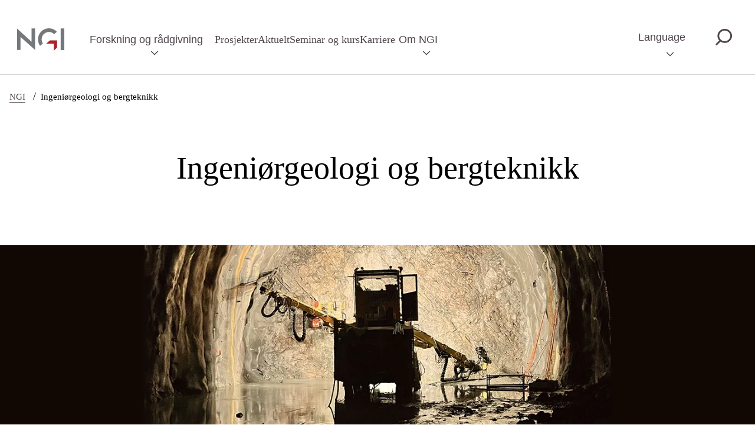

--- FILE ---
content_type: text/html; charset=utf-8
request_url: https://www.ngi.no/forskning-og-radgivning/bygg-og-anlegg-container/ingeniorgeologi-og-bergteknikk/
body_size: 21337
content:





<!DOCTYPE html>
<html lang="no">
<head>
    <meta charset="utf-8" />
    <meta http-equiv="X-UA-Compatible" content="IE=edge" />
    <meta name="viewport" content="width=device-width, initial-scale=1.0" />
    <title>NGI - Ingeni&#xF8;rgeologi og bergteknikk</title>
    <link href="https://www.ngi.no/forskning-og-radgivning/bygg-og-anlegg-container/ingeniorgeologi-og-bergteknikk/" rel="canonical" />
    <meta property="og:site_name" content="NGI" />
    <meta property="og:type" content="website" />
    <meta property="og:title" content="NGI - Ingeni&#xF8;rgeologi og bergteknikk" />
    <meta property="og:description" />
    <meta property="og:url" content="https://www.ngi.no/forskning-og-radgivning/bygg-og-anlegg-container/ingeniorgeologi-og-bergteknikk/" />
    <meta property="og:image" content="https://www.ngi.no/globalassets/bilder/forskning-og-radgivning/bygg-og-anlegg/tunnel-skretting_moss_hel_1440-550.jpg">
    <meta name="description">

    <link rel="stylesheet" href="/dist/main.css?v=7af4e3cbec39d3d12077c7aeb42982aa " />
    <link rel="preload" href="https://use.typekit.net/ncn2bhh.css" as="font" />

    <!-- Cookie information -->
    <script async id="CookieConsent" src="https://policy.app.cookieinformation.com/uc.js"
            data-culture="NB" type="text/javascript"></script>
    <!-- End Cookie information -->
    <link href="https://www.ngi.no/en/research-and-consulting/infrastructure-container/rock-engineering/" hreflang="en" rel="alternate" /><link href="https://www.ngi.no/forskning-og-radgivning/bygg-og-anlegg-container/ingeniorgeologi-og-bergteknikk/" hreflang="no" rel="alternate" />
            <title>Ingeni&#xF8;rgeologi og bergteknikk</title>
            <link rel="shortcut icon" href="/ClientResources/Images/favicon_prod.svg" type="image/x-icon" />
    
    <script>
!function(T,l,y){var S=T.location,k="script",D="instrumentationKey",C="ingestionendpoint",I="disableExceptionTracking",E="ai.device.",b="toLowerCase",w="crossOrigin",N="POST",e="appInsightsSDK",t=y.name||"appInsights";(y.name||T[e])&&(T[e]=t);var n=T[t]||function(d){var g=!1,f=!1,m={initialize:!0,queue:[],sv:"5",version:2,config:d};function v(e,t){var n={},a="Browser";return n[E+"id"]=a[b](),n[E+"type"]=a,n["ai.operation.name"]=S&&S.pathname||"_unknown_",n["ai.internal.sdkVersion"]="javascript:snippet_"+(m.sv||m.version),{time:function(){var e=new Date;function t(e){var t=""+e;return 1===t.length&&(t="0"+t),t}return e.getUTCFullYear()+"-"+t(1+e.getUTCMonth())+"-"+t(e.getUTCDate())+"T"+t(e.getUTCHours())+":"+t(e.getUTCMinutes())+":"+t(e.getUTCSeconds())+"."+((e.getUTCMilliseconds()/1e3).toFixed(3)+"").slice(2,5)+"Z"}(),iKey:e,name:"Microsoft.ApplicationInsights."+e.replace(/-/g,"")+"."+t,sampleRate:100,tags:n,data:{baseData:{ver:2}}}}var h=d.url||y.src;if(h){function a(e){var t,n,a,i,r,o,s,c,u,p,l;g=!0,m.queue=[],f||(f=!0,t=h,s=function(){var e={},t=d.connectionString;if(t)for(var n=t.split(";"),a=0;a<n.length;a++){var i=n[a].split("=");2===i.length&&(e[i[0][b]()]=i[1])}if(!e[C]){var r=e.endpointsuffix,o=r?e.location:null;e[C]="https://"+(o?o+".":"")+"dc."+(r||"services.visualstudio.com")}return e}(),c=s[D]||d[D]||"",u=s[C],p=u?u+"/v2/track":d.endpointUrl,(l=[]).push((n="SDK LOAD Failure: Failed to load Application Insights SDK script (See stack for details)",a=t,i=p,(o=(r=v(c,"Exception")).data).baseType="ExceptionData",o.baseData.exceptions=[{typeName:"SDKLoadFailed",message:n.replace(/\./g,"-"),hasFullStack:!1,stack:n+"\nSnippet failed to load ["+a+"] -- Telemetry is disabled\nHelp Link: https://go.microsoft.com/fwlink/?linkid=2128109\nHost: "+(S&&S.pathname||"_unknown_")+"\nEndpoint: "+i,parsedStack:[]}],r)),l.push(function(e,t,n,a){var i=v(c,"Message"),r=i.data;r.baseType="MessageData";var o=r.baseData;return o.message='AI (Internal): 99 message:"'+("SDK LOAD Failure: Failed to load Application Insights SDK script (See stack for details) ("+n+")").replace(/\"/g,"")+'"',o.properties={endpoint:a},i}(0,0,t,p)),function(e,t){if(JSON){var n=T.fetch;if(n&&!y.useXhr)n(t,{method:N,body:JSON.stringify(e),mode:"cors"});else if(XMLHttpRequest){var a=new XMLHttpRequest;a.open(N,t),a.setRequestHeader("Content-type","application/json"),a.send(JSON.stringify(e))}}}(l,p))}function i(e,t){f||setTimeout(function(){!t&&m.core||a()},500)}var e=function(){var n=l.createElement(k);n.src=h;var e=y[w];return!e&&""!==e||"undefined"==n[w]||(n[w]=e),n.onload=i,n.onerror=a,n.onreadystatechange=function(e,t){"loaded"!==n.readyState&&"complete"!==n.readyState||i(0,t)},n}();y.ld<0?l.getElementsByTagName("head")[0].appendChild(e):setTimeout(function(){l.getElementsByTagName(k)[0].parentNode.appendChild(e)},y.ld||0)}try{m.cookie=l.cookie}catch(p){}function t(e){for(;e.length;)!function(t){m[t]=function(){var e=arguments;g||m.queue.push(function(){m[t].apply(m,e)})}}(e.pop())}var n="track",r="TrackPage",o="TrackEvent";t([n+"Event",n+"PageView",n+"Exception",n+"Trace",n+"DependencyData",n+"Metric",n+"PageViewPerformance","start"+r,"stop"+r,"start"+o,"stop"+o,"addTelemetryInitializer","setAuthenticatedUserContext","clearAuthenticatedUserContext","flush"]),m.SeverityLevel={Verbose:0,Information:1,Warning:2,Error:3,Critical:4};var s=(d.extensionConfig||{}).ApplicationInsightsAnalytics||{};if(!0!==d[I]&&!0!==s[I]){var c="onerror";t(["_"+c]);var u=T[c];T[c]=function(e,t,n,a,i){var r=u&&u(e,t,n,a,i);return!0!==r&&m["_"+c]({message:e,url:t,lineNumber:n,columnNumber:a,error:i}),r},d.autoExceptionInstrumented=!0}return m}(y.cfg);function a(){y.onInit&&y.onInit(n)}(T[t]=n).queue&&0===n.queue.length?(n.queue.push(a),n.trackPageView({})):a()}(window,document,{src: "https://js.monitor.azure.com/scripts/b/ai.2.gbl.min.js", crossOrigin: "anonymous", cfg: { instrumentationKey:'3809f64e-b0c4-423d-b9a2-15e8bba73745', disableCookiesUsage: false }});
</script>


    <!-- Matomo -->
    <script>
        var _paq = window._paq = window._paq || [];
        /* tracker methods like "setCustomDimension" should be called before "trackPageView" */
        _paq.push(['trackPageView']);
        _paq.push(['enableLinkTracking']);
        (function () {
            var u = "https://ngino.matomo.cloud/";
            _paq.push(['setTrackerUrl', u + 'matomo.php']);
            _paq.push(['setSiteId', '1']);
            var d = document, g = d.createElement('script'), s = d.getElementsByTagName('script')[0];
            g.async = true; g.src = '//cdn.matomo.cloud/ngino.matomo.cloud/matomo.js'; s.parentNode.insertBefore(g, s);
        })();
    </script>
    <!-- End Matomo Code -->
        
</head>


<body data-theme="">
    <a href="#main" class="skipto">Hopp til hovedinnhold</a>
    <div class="wrapper">
        <header>
            

<div class="search-container-mobile" id="search-container-mobile" data-searchpageurl="/sok/">
    <div class="collapse-search-button-wrapper">
        <button class="collapse-search-button nav-button" id="collapse-mobile-search-button" tabindex="-1"><span class="p">Lukk søk</span></button>
    </div>
    <div class="search-wrapper">
        <h2>Søk</h2>
        <div class="search-container">
            <form class="search-form">
                <label for="search-mobile-input" class="sr-only">Søk</label>
                <input class="search-input" id="search-mobile-input" tabindex="-1" type="text" placeholder="Søk etter innhold eller kontaktpersoner"/>
                <div class="search-buttons">
                    <div class="button-wrapper">
                        <button class="search-clear-input" tabindex="-1" aria-label="Tilbakestill søkefelt" type="reset"></button>
                    </div>
                    <div class="button-wrapper">
                        <button class="search-submit-search" id="search-submit-search-mobile" tabindex="-1" aria-label="søk" type="submit"></button>
                    </div>
                </div>
            </form>
        </div>
    </div>
</div>
<nav class="mobile">
    <div class="nav-bar nav-main-navigation-bar">
        <a class="nav-item nav-logo " href="/" alt="Startside" title="Startside">
<picture><source srcset="/globalassets/bilder/ngi-logo.svg?width=320&quality=80 320w" sizes="320px" /><img alt="logo" src="/globalassets/bilder/ngi-logo.svg?width=320&quality=80" loading="lazy" decoding="async" /></picture>        </a>
        <button id="menu-mobile-toggle-button" class="nav-button" aria-expanded="false" aria-controls="menu">
            <span class="p">Meny</span>
        </button>
    </div>

        <div class="menu main-menu menu-level-one" id="menu-mobile">
            <div class="nav-bar nav-secondary-navigation-bar">
                <button id="menu-mobile-previous-button" class="nav-item nav-button hidden" aria-expanded="false" aria-controls="menu" aria-label="Gå tilbake til forrige menynivå">
                    <span class="p">Tilbake</span>
                </button>
                    <button id="menu-mobile-search-button" class="nav-item nav-button" aria-expanded="false" aria-controls="menu" tabindex="-1">
                        <span class="p">Søk</span>
                    </button>
            </div>
            <ul class="menu" aria-label="Meny nivå én">
                    <li class="menu-item">
                            <button class="first-level-button" aria-expanded="false" aria-controls="sub-menu-044944" tabindex="-1">
                                Forskning og r&#xE5;dgivning
                            </button>
                            <div class="menu sub-menu menu-level-two">
                                <div class="menu-heading">Forskning og r&#xE5;dgivning</div>
                                <ul class="menu" id="sub-menu-044944" aria-label="Meny nivå to">
                                        <li class="menu-item">
                                                <button aria-expanded="false" aria-controls="sub-menu-052314" tabindex="-1">
                                                    Naturfarer og klimaendringer
                                                </button>
                                                <div class="menu sub-menu menu-level-three">
                                                    <div class="menu-heading">Naturfarer og klimaendringer</div>
                                                    <ul class="menu" id="sub-menu-052314" aria-label="Meny nivå tre">
                                                            <li class="menu-item">
                                                                <a tabindex="-1" href="/forskning-og-radgivning/naturfare-container/skred-og-ras/">Skred og ras</a>
                                                            </li>
                                                            <li class="menu-item">
                                                                <a tabindex="-1" href="/forskning-og-radgivning/naturfare-container/klimaendring-og-klimatilpasning/">Klimaendring og klimatilpasning</a>
                                                            </li>
                                                            <li class="menu-item">
                                                                <a tabindex="-1" href="/forskning-og-radgivning/naturfare-container/jordskjelv-og-vibrasjoner/">Jordskjelv og vibrasjoner</a>
                                                            </li>
                                                            <li class="menu-item">
                                                                <a tabindex="-1" href="/forskning-og-radgivning/naturfare-container/stormflo-og-havnivastigning/">Stormflo og havniv&#xE5;stigning</a>
                                                            </li>
                                                            <li class="menu-item">
                                                                <a tabindex="-1" href="/forskning-og-radgivning/naturfare-container/flodbolger-og-tsunami/">Flodb&#xF8;lger og tsunami</a>
                                                            </li>
                                                            <li class="menu-item">
                                                                <a tabindex="-1" href="/forskning-og-radgivning/naturfare-container/flom-og-overvann/">Flom og overvann</a>
                                                            </li>
                                                            <li class="menu-item">
                                                                <a tabindex="-1" href="/forskning-og-radgivning/naturfare-container/risikovurdering--ros-analyse/">Risikovurdering &#x2013; ROS-analyse</a>
                                                            </li>
                                                    </ul>
                                                </div>
                                        </li>
                                        <li class="menu-item">
                                                <button aria-expanded="false" aria-controls="sub-menu-094029" tabindex="-1">
                                                    Bygg og anlegg
                                                </button>
                                                <div class="menu sub-menu menu-level-three">
                                                    <div class="menu-heading">Bygg og anlegg</div>
                                                    <ul class="menu" id="sub-menu-094029" aria-label="Meny nivå tre">
                                                            <li class="menu-item">
                                                                <a tabindex="-1" href="/forskning-og-radgivning/bygg-og-anlegg-container/byggegroper-og-fundamentering/">Byggegroper og fundamentering</a>
                                                            </li>
                                                            <li class="menu-item">
                                                                <a tabindex="-1" href="/forskning-og-radgivning/bygg-og-anlegg-container/anleggsgeoteknikk/">Anleggsgeoteknikk</a>
                                                            </li>
                                                            <li class="menu-item">
                                                                <a tabindex="-1" href="/forskning-og-radgivning/bygg-og-anlegg-container/ingeniorgeologi-og-bergteknikk/">Ingeni&#xF8;rgeologi og bergteknikk</a>
                                                            </li>
                                                            <li class="menu-item">
                                                                <a tabindex="-1" href="/forskning-og-radgivning/bygg-og-anlegg-container/grunnvarme/">Grunnvarme / Geovarme</a>
                                                            </li>
                                                            <li class="menu-item">
                                                                <a tabindex="-1" href="/forskning-og-radgivning/bygg-og-anlegg-container/bim/">BIM</a>
                                                            </li>
                                                            <li class="menu-item">
                                                                <a tabindex="-1" href="/forskning-og-radgivning/bygg-og-anlegg-container/tunneler-og-q-systemet/">Tunneler og Q-systemet</a>
                                                            </li>
                                                    </ul>
                                                </div>
                                        </li>
                                        <li class="menu-item">
                                                <button aria-expanded="false" aria-controls="sub-menu-046741" tabindex="-1">
                                                    Milj&#xF8; og forurenset grunn
                                                </button>
                                                <div class="menu sub-menu menu-level-three">
                                                    <div class="menu-heading">Milj&#xF8; og forurenset grunn</div>
                                                    <ul class="menu" id="sub-menu-046741" aria-label="Meny nivå tre">
                                                            <li class="menu-item">
                                                                <a tabindex="-1" href="/forskning-og-radgivning/miljo-container/forurenset-grunn/">Forurenset grunn</a>
                                                            </li>
                                                            <li class="menu-item">
                                                                <a tabindex="-1" href="/forskning-og-radgivning/miljo-container/forurenset-sediment/">Forurenset sj&#xF8;bunn/sediment</a>
                                                            </li>
                                                            <li class="menu-item">
                                                                <a tabindex="-1" href="/forskning-og-radgivning/miljo-container/miljogifter-mikroplast-og-biokull/">Milj&#xF8;gifter, mikroplast og biokull</a>
                                                            </li>
                                                            <li class="menu-item">
                                                                <a tabindex="-1" href="/forskning-og-radgivning/miljo-container/alunskifer---syredanende-bergarter/">Alunskifer - syredannende bergarter</a>
                                                            </li>
                                                            <li class="menu-item">
                                                                <a tabindex="-1" href="/forskning-og-radgivning/miljo-container/miljogeoteknikk/">Milj&#xF8;geoteknikk</a>
                                                            </li>
                                                            <li class="menu-item">
                                                                <a tabindex="-1" href="/forskning-og-radgivning/miljo-container/massehandtering/">Masseh&#xE5;ndtering</a>
                                                            </li>
                                                    </ul>
                                                </div>
                                        </li>
                                        <li class="menu-item">
                                                <button aria-expanded="false" aria-controls="sub-menu-091544" tabindex="-1">
                                                    Offshore utbygging
                                                </button>
                                                <div class="menu sub-menu menu-level-three">
                                                    <div class="menu-heading">Offshore utbygging</div>
                                                    <ul class="menu" id="sub-menu-091544" aria-label="Meny nivå tre">
                                                            <li class="menu-item">
                                                                <a tabindex="-1" href="/forskning-og-radgivning/offshore-container/kartlegging-av-havbunnen/">Kartlegging av havbunnen</a>
                                                            </li>
                                                            <li class="menu-item">
                                                                <a tabindex="-1" href="/forskning-og-radgivning/offshore-container/fundamentering-og-forankring/">Fundamentering og forankring</a>
                                                            </li>
                                                            <li class="menu-item">
                                                                <a tabindex="-1" href="/forskning-og-radgivning/offshore-container/offshore-geohazards/">Offshore geohazards</a>
                                                            </li>
                                                            <li class="menu-item">
                                                                <a tabindex="-1" href="/forskning-og-radgivning/offshore-container/co2-lagring-ccs/">CO2 lagring (CCS)</a>
                                                            </li>
                                                            <li class="menu-item">
                                                                <a tabindex="-1" href="/forskning-og-radgivning/offshore-container/geomekanikk-og-geofysikk/">Geomekanikk og geofysikk</a>
                                                            </li>
                                                    </ul>
                                                </div>
                                        </li>
                                        <li class="menu-item">
                                                <button aria-expanded="false" aria-controls="sub-menu-079481" tabindex="-1">
                                                    Dammer og deponier
                                                </button>
                                                <div class="menu sub-menu menu-level-three">
                                                    <div class="menu-heading">Dammer og deponier</div>
                                                    <ul class="menu" id="sub-menu-079481" aria-label="Meny nivå tre">
                                                            <li class="menu-item">
                                                                <a tabindex="-1" href="/forskning-og-radgivning/dammer-container/deponier-avfall-og-gruver/">Deponier, avfall og gruver</a>
                                                            </li>
                                                            <li class="menu-item">
                                                                <a tabindex="-1" href="/forskning-og-radgivning/dammer-container/tailings-dammer-fra-gruvedrift/">Tailings-dammer fra gruvedrift</a>
                                                            </li>
                                                            <li class="menu-item">
                                                                <a tabindex="-1" href="/forskning-og-radgivning/dammer-container/fyllingsdammer/">Fyllingsdammer</a>
                                                            </li>
                                                    </ul>
                                                </div>
                                        </li>
                                        <li class="menu-item">
                                                <button aria-expanded="false" aria-controls="sub-menu-036661" tabindex="-1">
                                                    Grunnunders&#xF8;kelser og geofysikk
                                                </button>
                                                <div class="menu sub-menu menu-level-three">
                                                    <div class="menu-heading">Grunnunders&#xF8;kelser og geofysikk</div>
                                                    <ul class="menu" id="sub-menu-036661" aria-label="Meny nivå tre">
                                                            <li class="menu-item">
                                                                <a tabindex="-1" href="/forskning-og-radgivning/grunnundersokelser-container/geofysiske-grunnundersokelser/">Geofysiske grunnunders&#xF8;kelser</a>
                                                            </li>
                                                            <li class="menu-item">
                                                                <a tabindex="-1" href="/forskning-og-radgivning/grunnundersokelser-container/boring-og-sonderinger/">Geotekniske grunnunders&#xF8;kelser</a>
                                                            </li>
                                                            <li class="menu-item">
                                                                <a tabindex="-1" href="/forskning-og-radgivning/grunnundersokelser-container/ingeniorgeologiske-grunnundersokelser/">Ingeni&#xF8;rgeologiske grunnunders&#xF8;kelser</a>
                                                            </li>
                                                            <li class="menu-item">
                                                                <a tabindex="-1" href="/forskning-og-radgivning/grunnundersokelser-container/grunnvann-og-hydrogeologi/">Grunnvann og hydrogeologi</a>
                                                            </li>
                                                    </ul>
                                                </div>
                                        </li>
                                        <li class="menu-item">
                                                <button aria-expanded="false" aria-controls="sub-menu-030685" tabindex="-1">
                                                    Instrumentering og overv&#xE5;king
                                                </button>
                                                <div class="menu sub-menu menu-level-three">
                                                    <div class="menu-heading">Instrumentering og overv&#xE5;king</div>
                                                    <ul class="menu" id="sub-menu-030685" aria-label="Meny nivå tre">
                                                            <li class="menu-item">
                                                                <a tabindex="-1" href="/forskning-og-radgivning/instrumentering-container/sanntidsovervaking/">Sanntidsoverv&#xE5;king</a>
                                                            </li>
                                                            <li class="menu-item">
                                                                <a tabindex="-1" href="/forskning-og-radgivning/instrumentering-container/offshore-instrumentering/">Offshore instrumentering</a>
                                                            </li>
                                                            <li class="menu-item">
                                                                <a tabindex="-1" href="/forskning-og-radgivning/instrumentering-container/fjernmaling/">Fjernm&#xE5;ling</a>
                                                            </li>
                                                    </ul>
                                                </div>
                                        </li>
                                        <li class="menu-item">
                                                <button aria-expanded="false" aria-controls="sub-menu-008921" tabindex="-1">
                                                    Modell- og feltfors&#xF8;k
                                                </button>
                                                <div class="menu sub-menu menu-level-three">
                                                    <div class="menu-heading">Modell- og feltfors&#xF8;k</div>
                                                    <ul class="menu" id="sub-menu-008921" aria-label="Meny nivå tre">
                                                            <li class="menu-item">
                                                                <a tabindex="-1" href="/forskning-og-radgivning/modell-container/modellforsok-i-lab/">Modellfors&#xF8;k i lab</a>
                                                            </li>
                                                            <li class="menu-item">
                                                                <a tabindex="-1" href="/forskning-og-radgivning/modell-container/feltforsok/">Feltfors&#xF8;k</a>
                                                            </li>
                                                    </ul>
                                                </div>
                                        </li>
                                        <li class="menu-item">
                                                <button aria-expanded="false" aria-controls="sub-menu-072091" tabindex="-1">
                                                    Laboratorietesting
                                                </button>
                                                <div class="menu sub-menu menu-level-three">
                                                    <div class="menu-heading">Laboratorietesting</div>
                                                    <ul class="menu" id="sub-menu-072091" aria-label="Meny nivå tre">
                                                            <li class="menu-item">
                                                                <a tabindex="-1" href="/forskning-og-radgivning/lab-container/geoteknisk-laboratorium/">Geoteknisk laboratorium</a>
                                                            </li>
                                                            <li class="menu-item">
                                                                <a tabindex="-1" href="/forskning-og-radgivning/lab-container/bergmekanisk-laboratorium/">Bergmekanisk laboratorium</a>
                                                            </li>
                                                            <li class="menu-item">
                                                                <a tabindex="-1" href="/forskning-og-radgivning/lab-container/miljogeoteknisk-laboratorium/">Geokjemisk laboratorium</a>
                                                            </li>
                                                    </ul>
                                                </div>
                                        </li>
                                        <li class="menu-item">
                                                <button aria-expanded="false" aria-controls="sub-menu-076571" tabindex="-1">
                                                    Digitalisering og beregninger
                                                </button>
                                                <div class="menu sub-menu menu-level-three">
                                                    <div class="menu-heading">Digitalisering og beregninger</div>
                                                    <ul class="menu" id="sub-menu-076571" aria-label="Meny nivå tre">
                                                            <li class="menu-item">
                                                                <a tabindex="-1" href="/forskning-og-radgivning/digital-container/digitaliseringsteknologi-og--metode/">Digitaliseringsteknologi og -metode</a>
                                                            </li>
                                                            <li class="menu-item">
                                                                <a tabindex="-1" href="/forskning-og-radgivning/digital-container/skyplattformen-geohub/">Skyplattformen GeoHub</a>
                                                            </li>
                                                            <li class="menu-item">
                                                                <a tabindex="-1" href="/forskning-og-radgivning/digital-container/field-manager/">Field Manager</a>
                                                            </li>
                                                            <li class="menu-item">
                                                                <a tabindex="-1" href="/forskning-og-radgivning/digital-container/ngi-live/">NGI Live</a>
                                                            </li>
                                                            <li class="menu-item">
                                                                <a tabindex="-1" href="/forskning-og-radgivning/digital-container/numeriske-beregninger-og-analyse/">Numeriske beregninger og analyse</a>
                                                            </li>
                                                    </ul>
                                                </div>
                                        </li>
                                </ul>
                            </div>
                    </li>
                    <li class="menu-item">
                            <a href="/prosjekter/" tabindex="-1">Prosjekter</a>
                    </li>
                    <li class="menu-item">
                            <a href="/aktuelt/" tabindex="-1">Aktuelt</a>
                    </li>
                    <li class="menu-item">
                            <a href="/Arrangement/" tabindex="-1">Seminar og kurs</a>
                    </li>
                    <li class="menu-item">
                            <a href="/karriere/" tabindex="-1">Karriere</a>
                    </li>
                    <li class="menu-item">
                            <button class="first-level-button" aria-expanded="false" aria-controls="sub-menu-035038" tabindex="-1">
                                Om NGI
                            </button>
                            <div class="menu sub-menu menu-level-two">
                                <div class="menu-heading">Om NGI</div>
                                <ul class="menu" id="sub-menu-035038" aria-label="Meny nivå to">
                                        <li class="menu-item">
                                                <button aria-expanded="false" aria-controls="sub-menu-054921" tabindex="-1">
                                                    Kontakt oss
                                                </button>
                                                <div class="menu sub-menu menu-level-three">
                                                    <div class="menu-heading">Kontakt oss</div>
                                                    <ul class="menu" id="sub-menu-054921" aria-label="Meny nivå tre">
                                                            <li class="menu-item">
                                                                <a tabindex="-1" href="/om-ngi/kontakt-oss/kontakt-oss/">Kontakt oss</a>
                                                            </li>
                                                            <li class="menu-item">
                                                                <a tabindex="-1" href="/om-ngi/kontakt-oss/skredassistanse/">Skredassistanse</a>
                                                            </li>
                                                            <li class="menu-item">
                                                                <a tabindex="-1" href="/om-ngi/kontakt-oss/presse/">Presse</a>
                                                            </li>
                                                            <li class="menu-item">
                                                                <a tabindex="-1" href="/om-ngi/kontakt-oss/fakturainformasjon/">Fakturainformasjon</a>
                                                            </li>
                                                    </ul>
                                                </div>
                                        </li>
                                        <li class="menu-item">
                                                <button aria-expanded="false" aria-controls="sub-menu-091148" tabindex="-1">
                                                    Om oss
                                                </button>
                                                <div class="menu sub-menu menu-level-three">
                                                    <div class="menu-heading">Om oss</div>
                                                    <ul class="menu" id="sub-menu-091148" aria-label="Meny nivå tre">
                                                            <li class="menu-item">
                                                                <a tabindex="-1" href="/om-ngi/om-oss/om-ngi/">Om NGI</a>
                                                            </li>
                                                            <li class="menu-item">
                                                                <a tabindex="-1" href="/om-ngi/om-oss/var-samfunnsoppgave/">V&#xE5;r samfunnsoppgave</a>
                                                            </li>
                                                            <li class="menu-item">
                                                                <a tabindex="-1" href="/om-ngi/om-oss/verdiene-vare/">Verdiene v&#xE5;re</a>
                                                            </li>
                                                            <li class="menu-item">
                                                                <a tabindex="-1" href="/om-ngi/om-oss/strategi-ngi-29/">Strategi NGI 29</a>
                                                            </li>
                                                    </ul>
                                                </div>
                                        </li>
                                        <li class="menu-item">
                                                <button aria-expanded="false" aria-controls="sub-menu-020651" tabindex="-1">
                                                    Etikk
                                                </button>
                                                <div class="menu sub-menu menu-level-three">
                                                    <div class="menu-heading">Etikk</div>
                                                    <ul class="menu" id="sub-menu-020651" aria-label="Meny nivå tre">
                                                            <li class="menu-item">
                                                                <a tabindex="-1" href="/om-ngi/etikk/etiske-retningslinjer/">Etiske retningslinjer</a>
                                                            </li>
                                                            <li class="menu-item">
                                                                <a tabindex="-1" href="/om-ngi/etikk/likestillingsplan/">Likestillingsplan</a>
                                                            </li>
                                                            <li class="menu-item">
                                                                <a tabindex="-1" href="/om-ngi/etikk/etiske-retningslinjer-for-leverandorer/">Etiske retningslinjer for leverand&#xF8;rer</a>
                                                            </li>
                                                            <li class="menu-item">
                                                                <a tabindex="-1" href="/om-ngi/etikk/slik-jobber-ngi-med-apenhetsloven/">Slik jobber NGI med &#xE5;penhetsloven</a>
                                                            </li>
                                                    </ul>
                                                </div>
                                        </li>
                                        <li class="menu-item">
                                                <button aria-expanded="false" aria-controls="sub-menu-014657" tabindex="-1">
                                                    Publikasjoner og bibliotek
                                                </button>
                                                <div class="menu sub-menu menu-level-three">
                                                    <div class="menu-heading">Publikasjoner og bibliotek</div>
                                                    <ul class="menu" id="sub-menu-014657" aria-label="Meny nivå tre">
                                                            <li class="menu-item">
                                                                <a tabindex="-1" href="https://asp.bibliotekservice.no/ngiarticle/search.aspx?type=1">S&#xF8;k i fagartikler</a>
                                                            </li>
                                                            <li class="menu-item">
                                                                <a tabindex="-1" href="https://asp.bibliotekservice.no/ngipublikasjoner/doclist.aspx?fquery=fr%3dngi&#x2B;publikasjon">NGI Publikasjonsserie 1953 - 2012</a>
                                                            </li>
                                                            <li class="menu-item">
                                                                <a tabindex="-1" href="/om-ngi/publikasjoner-og-bibliotek/terzaghi/">Terzaghi-biblioteket</a>
                                                            </li>
                                                            <li class="menu-item">
                                                                <a tabindex="-1" href="/om-ngi/publikasjoner-og-bibliotek/peck/">Peck biblioteket</a>
                                                            </li>
                                                            <li class="menu-item">
                                                                <a tabindex="-1" href="/om-ngi/publikasjoner-og-bibliotek/casagrande/">Casagrande-biblioteket</a>
                                                            </li>
                                                    </ul>
                                                </div>
                                        </li>
                                        <li class="menu-item">
                                                <button aria-expanded="false" aria-controls="sub-menu-099737" tabindex="-1">
                                                    Ledelse og organisering
                                                </button>
                                                <div class="menu sub-menu menu-level-three">
                                                    <div class="menu-heading">Ledelse og organisering</div>
                                                    <ul class="menu" id="sub-menu-099737" aria-label="Meny nivå tre">
                                                            <li class="menu-item">
                                                                <a tabindex="-1" href="/om-ngi/ledelse-og-organisering/styre/">Styre</a>
                                                            </li>
                                                            <li class="menu-item">
                                                                <a tabindex="-1" href="/om-ngi/ledelse-og-organisering/ngis-ledelse/">NGIs ledelse</a>
                                                            </li>
                                                            <li class="menu-item">
                                                                <a tabindex="-1" href="/om-ngi/ledelse-og-organisering/organisasjonskart/">Organisasjonskart</a>
                                                            </li>
                                                    </ul>
                                                </div>
                                        </li>
                                        <li class="menu-item">
                                                <button aria-expanded="false" aria-controls="sub-menu-000061" tabindex="-1">
                                                    Om geoteknikk og geofag
                                                </button>
                                                <div class="menu sub-menu menu-level-three">
                                                    <div class="menu-heading">Om geoteknikk og geofag</div>
                                                    <ul class="menu" id="sub-menu-000061" aria-label="Meny nivå tre">
                                                            <li class="menu-item">
                                                                <a tabindex="-1" href="/om-ngi/om-geoteknikk-og-geofag/ngi-podcast/">NGI Podcast</a>
                                                            </li>
                                                            <li class="menu-item">
                                                                <a tabindex="-1" href="/om-ngi/om-geoteknikk-og-geofag/hva-er-geoteknikk/">Hva er geoteknikk?</a>
                                                            </li>
                                                    </ul>
                                                </div>
                                        </li>
                                        <li class="menu-item">
                                                <button aria-expanded="false" aria-controls="sub-menu-039830" tabindex="-1">
                                                    Campus Ullev&#xE5;l
                                                </button>
                                                <div class="menu sub-menu menu-level-three">
                                                    <div class="menu-heading">Campus Ullev&#xE5;l</div>
                                                    <ul class="menu" id="sub-menu-039830" aria-label="Meny nivå tre">
                                                            <li class="menu-item">
                                                                <a tabindex="-1" href="/om-ngi/campus-ulleval/om-campus-ulleval/">Om Campus Ullev&#xE5;l</a>
                                                            </li>
                                                            <li class="menu-item">
                                                                <a tabindex="-1" href="/om-ngi/campus-ulleval/styre-og-administrasjon-i-campus-ulleval-as/">Styre og administrasjon i Campus Ullev&#xE5;l AS</a>
                                                            </li>
                                                    </ul>
                                                </div>
                                        </li>
                                        <li class="menu-item">
                                                <button aria-expanded="false" aria-controls="sub-menu-029380" tabindex="-1">
                                                    Bistandssamarbeid
                                                </button>
                                                <div class="menu sub-menu menu-level-three">
                                                    <div class="menu-heading">Bistandssamarbeid</div>
                                                    <ul class="menu" id="sub-menu-029380" aria-label="Meny nivå tre">
                                                            <li class="menu-item">
                                                                <a tabindex="-1" href="/om-ngi/bistandssamarbeid/ingeniorer-uten-grenser/">Ingeni&#xF8;rer uten grenser</a>
                                                            </li>
                                                    </ul>
                                                </div>
                                        </li>
                                </ul>
                            </div>
                    </li>
                        <li class="menu-item">
                            <a tabindex="-1" class="language-selection flag-en" href="/en/research-and-consulting/infrastructure-container/rock-engineering/" aria-label="Meny nivå én">English</a>
                        </li>
                        <li class="menu-item">
                            <a tabindex="-1" class="language-selection flag-no" href="/forskning-og-radgivning/bygg-og-anlegg-container/ingeniorgeologi-og-bergteknikk/" aria-label="Meny nivå én">Norsk</a>
                        </li>
            </ul>
        </div>
</nav>

<div class="search-container-desktop" id="search-container-desktop" data-searchpageurl="/sok/">
    <div class="search-container">
        <form class="search-form">
            <label for="search-input" class="sr-only">Søk</label>
            <input class="search-input" id="search-input" type="text" placeholder="Søk etter innhold eller kontaktpersoner"/>
            <div class="search-buttons">
                <div class="button-wrapper">
                    <button class="search-clear-input" aria-label="Tilbakestill søkefelt" type="reset"></button>
                </div>
                <div class="button-wrapper">
                    <button class="search-submit-search" id="search-submit-search" aria-label="søk"></button>
                </div>
            </div>
        </form>
        <div class="collapse-search-button-wrapper">
            <button class="collapse-search-button" id="collapse-search-button" aria-description="Lukk søk"></button>
        </div>
    </div>
</div>
<nav class="desktop">
        <div class="menu main-menu menu-level-one" id="menu">
            <!-- logo image -->
            <a class="nav-item nav-logo " href="/" alt="Startside" title="Startside">
                    <img class="logo" src="/globalassets/bilder/ngi-logo.svg" alt="logo" />
            </a>

            <!-- menu-items -->
            <ul class="menu-list" aria-label="Meny nivå én">
                    <li class="menu-item">
                            <button class="menu-button" aria-expanded="false" aria-controls="menu-50554527">
                                Forskning og r&#xE5;dgivning
                            </button>
                    </li>
                    <li class="menu-item">
                            <a href="/prosjekter/">Prosjekter</a>
                    </li>
                    <li class="menu-item">
                            <a href="/aktuelt/">Aktuelt</a>
                    </li>
                    <li class="menu-item">
                            <a href="/Arrangement/">Seminar og kurs</a>
                    </li>
                    <li class="menu-item">
                            <a href="/karriere/">Karriere</a>
                    </li>
                    <li class="menu-item">
                            <button class="menu-button" aria-expanded="false" aria-controls="menu-11082662">
                                Om NGI
                            </button>
                    </li>
            </ul>

            <!-- language and search-->
            <ul class="menu-list">
                    <li class="menu-item">
                        <button id="menu-language-button" class="nav-item nav-button" aria-expanded="false" aria-controls="language-list-desktop">
                            <span class="p">Language</span>
                        </button>
                        <ul id="language-list-desktop">
                                <li class="menu-item">
                                    <a class="language-selection flag-en" href="/en/research-and-consulting/infrastructure-container/rock-engineering/">English</a>
                                </li>
                                <li class="menu-item">
                                    <a class="language-selection flag-no" href="/forskning-og-radgivning/bygg-og-anlegg-container/ingeniorgeologi-og-bergteknikk/">Norsk</a>
                                </li>
                        </ul>
                    </li>
                    <li class="menu-item">
                        <button id="menu-search-button" aria-label="Søk" title="Søk" class="nav-item nav-button" aria-expanded="false">
                        </button>
                    </li>
            </ul>
        </div>
        <!-- menus -->
            <ul class="menu" id="menu-50554527" aria-label="Undermenyer for menypunkt Forskning og r&#xE5;dgivning">
                        <li class="menu-item menu-group">
                                <div class="menu sub-menu menu-level-three">
                                    <div class="menu-heading">Naturfarer og klimaendringer</div>
                                    <ul class="menu" id="menu-43155585" aria-label="Undermeny Naturfarer og klimaendringer">
                                            <li class="menu-item">
                                                <a href="/forskning-og-radgivning/naturfare-container/skred-og-ras/">Skred og ras</a>
                                            </li>
                                            <li class="menu-item">
                                                <a href="/forskning-og-radgivning/naturfare-container/klimaendring-og-klimatilpasning/">Klimaendring og klimatilpasning</a>
                                            </li>
                                            <li class="menu-item">
                                                <a href="/forskning-og-radgivning/naturfare-container/jordskjelv-og-vibrasjoner/">Jordskjelv og vibrasjoner</a>
                                            </li>
                                            <li class="menu-item">
                                                <a href="/forskning-og-radgivning/naturfare-container/stormflo-og-havnivastigning/">Stormflo og havniv&#xE5;stigning</a>
                                            </li>
                                            <li class="menu-item">
                                                <a href="/forskning-og-radgivning/naturfare-container/flodbolger-og-tsunami/">Flodb&#xF8;lger og tsunami</a>
                                            </li>
                                            <li class="menu-item">
                                                <a href="/forskning-og-radgivning/naturfare-container/flom-og-overvann/">Flom og overvann</a>
                                            </li>
                                            <li class="menu-item">
                                                <a href="/forskning-og-radgivning/naturfare-container/risikovurdering--ros-analyse/">Risikovurdering &#x2013; ROS-analyse</a>
                                            </li>
                                    </ul>
                                </div>
                        </li>
                        <li class="menu-item menu-group">
                                <div class="menu sub-menu menu-level-three">
                                    <div class="menu-heading">Bygg og anlegg</div>
                                    <ul class="menu" id="menu-25739036" aria-label="Undermeny Bygg og anlegg">
                                            <li class="menu-item">
                                                <a href="/forskning-og-radgivning/bygg-og-anlegg-container/byggegroper-og-fundamentering/">Byggegroper og fundamentering</a>
                                            </li>
                                            <li class="menu-item">
                                                <a href="/forskning-og-radgivning/bygg-og-anlegg-container/anleggsgeoteknikk/">Anleggsgeoteknikk</a>
                                            </li>
                                            <li class="menu-item">
                                                <a href="/forskning-og-radgivning/bygg-og-anlegg-container/ingeniorgeologi-og-bergteknikk/">Ingeni&#xF8;rgeologi og bergteknikk</a>
                                            </li>
                                            <li class="menu-item">
                                                <a href="/forskning-og-radgivning/bygg-og-anlegg-container/grunnvarme/">Grunnvarme / Geovarme</a>
                                            </li>
                                            <li class="menu-item">
                                                <a href="/forskning-og-radgivning/bygg-og-anlegg-container/bim/">BIM</a>
                                            </li>
                                            <li class="menu-item">
                                                <a href="/forskning-og-radgivning/bygg-og-anlegg-container/tunneler-og-q-systemet/">Tunneler og Q-systemet</a>
                                            </li>
                                    </ul>
                                </div>
                        </li>
                        <li class="menu-item menu-group">
                                <div class="menu sub-menu menu-level-three">
                                    <div class="menu-heading">Milj&#xF8; og forurenset grunn</div>
                                    <ul class="menu" id="menu-63262925" aria-label="Undermeny Milj&#xF8; og forurenset grunn">
                                            <li class="menu-item">
                                                <a href="/forskning-og-radgivning/miljo-container/forurenset-grunn/">Forurenset grunn</a>
                                            </li>
                                            <li class="menu-item">
                                                <a href="/forskning-og-radgivning/miljo-container/forurenset-sediment/">Forurenset sj&#xF8;bunn/sediment</a>
                                            </li>
                                            <li class="menu-item">
                                                <a href="/forskning-og-radgivning/miljo-container/miljogifter-mikroplast-og-biokull/">Milj&#xF8;gifter, mikroplast og biokull</a>
                                            </li>
                                            <li class="menu-item">
                                                <a href="/forskning-og-radgivning/miljo-container/alunskifer---syredanende-bergarter/">Alunskifer - syredannende bergarter</a>
                                            </li>
                                            <li class="menu-item">
                                                <a href="/forskning-og-radgivning/miljo-container/miljogeoteknikk/">Milj&#xF8;geoteknikk</a>
                                            </li>
                                            <li class="menu-item">
                                                <a href="/forskning-og-radgivning/miljo-container/massehandtering/">Masseh&#xE5;ndtering</a>
                                            </li>
                                    </ul>
                                </div>
                        </li>
                        <li class="menu-item menu-group">
                                <div class="menu sub-menu menu-level-three">
                                    <div class="menu-heading">Offshore utbygging</div>
                                    <ul class="menu" id="menu-56128564" aria-label="Undermeny Offshore utbygging">
                                            <li class="menu-item">
                                                <a href="/forskning-og-radgivning/offshore-container/kartlegging-av-havbunnen/">Kartlegging av havbunnen</a>
                                            </li>
                                            <li class="menu-item">
                                                <a href="/forskning-og-radgivning/offshore-container/fundamentering-og-forankring/">Fundamentering og forankring</a>
                                            </li>
                                            <li class="menu-item">
                                                <a href="/forskning-og-radgivning/offshore-container/offshore-geohazards/">Offshore geohazards</a>
                                            </li>
                                            <li class="menu-item">
                                                <a href="/forskning-og-radgivning/offshore-container/co2-lagring-ccs/">CO2 lagring (CCS)</a>
                                            </li>
                                            <li class="menu-item">
                                                <a href="/forskning-og-radgivning/offshore-container/geomekanikk-og-geofysikk/">Geomekanikk og geofysikk</a>
                                            </li>
                                    </ul>
                                </div>
                        </li>
                        <li class="menu-item menu-group">
                                <div class="menu sub-menu menu-level-three">
                                    <div class="menu-heading">Dammer og deponier</div>
                                    <ul class="menu" id="menu-36748688" aria-label="Undermeny Dammer og deponier">
                                            <li class="menu-item">
                                                <a href="/forskning-og-radgivning/dammer-container/deponier-avfall-og-gruver/">Deponier, avfall og gruver</a>
                                            </li>
                                            <li class="menu-item">
                                                <a href="/forskning-og-radgivning/dammer-container/tailings-dammer-fra-gruvedrift/">Tailings-dammer fra gruvedrift</a>
                                            </li>
                                            <li class="menu-item">
                                                <a href="/forskning-og-radgivning/dammer-container/fyllingsdammer/">Fyllingsdammer</a>
                                            </li>
                                    </ul>
                                </div>
                        </li>
                        <li class="menu-item menu-group">
                                <div class="menu sub-menu menu-level-three">
                                    <div class="menu-heading">Grunnunders&#xF8;kelser og geofysikk</div>
                                    <ul class="menu" id="menu-30183365" aria-label="Undermeny Grunnunders&#xF8;kelser og geofysikk">
                                            <li class="menu-item">
                                                <a href="/forskning-og-radgivning/grunnundersokelser-container/geofysiske-grunnundersokelser/">Geofysiske grunnunders&#xF8;kelser</a>
                                            </li>
                                            <li class="menu-item">
                                                <a href="/forskning-og-radgivning/grunnundersokelser-container/boring-og-sonderinger/">Geotekniske grunnunders&#xF8;kelser</a>
                                            </li>
                                            <li class="menu-item">
                                                <a href="/forskning-og-radgivning/grunnundersokelser-container/ingeniorgeologiske-grunnundersokelser/">Ingeni&#xF8;rgeologiske grunnunders&#xF8;kelser</a>
                                            </li>
                                            <li class="menu-item">
                                                <a href="/forskning-og-radgivning/grunnundersokelser-container/grunnvann-og-hydrogeologi/">Grunnvann og hydrogeologi</a>
                                            </li>
                                    </ul>
                                </div>
                        </li>
                        <li class="menu-item menu-group">
                                <div class="menu sub-menu menu-level-three">
                                    <div class="menu-heading">Instrumentering og overv&#xE5;king</div>
                                    <ul class="menu" id="menu-14824266" aria-label="Undermeny Instrumentering og overv&#xE5;king">
                                            <li class="menu-item">
                                                <a href="/forskning-og-radgivning/instrumentering-container/sanntidsovervaking/">Sanntidsoverv&#xE5;king</a>
                                            </li>
                                            <li class="menu-item">
                                                <a href="/forskning-og-radgivning/instrumentering-container/offshore-instrumentering/">Offshore instrumentering</a>
                                            </li>
                                            <li class="menu-item">
                                                <a href="/forskning-og-radgivning/instrumentering-container/fjernmaling/">Fjernm&#xE5;ling</a>
                                            </li>
                                    </ul>
                                </div>
                        </li>
                        <li class="menu-item menu-group">
                                <div class="menu sub-menu menu-level-three">
                                    <div class="menu-heading">Modell- og feltfors&#xF8;k</div>
                                    <ul class="menu" id="menu-41093972" aria-label="Undermeny Modell- og feltfors&#xF8;k">
                                            <li class="menu-item">
                                                <a href="/forskning-og-radgivning/modell-container/modellforsok-i-lab/">Modellfors&#xF8;k i lab</a>
                                            </li>
                                            <li class="menu-item">
                                                <a href="/forskning-og-radgivning/modell-container/feltforsok/">Feltfors&#xF8;k</a>
                                            </li>
                                    </ul>
                                </div>
                        </li>
                        <li class="menu-item menu-group">
                                <div class="menu sub-menu menu-level-three">
                                    <div class="menu-heading">Laboratorietesting</div>
                                    <ul class="menu" id="menu-36472935" aria-label="Undermeny Laboratorietesting">
                                            <li class="menu-item">
                                                <a href="/forskning-og-radgivning/lab-container/geoteknisk-laboratorium/">Geoteknisk laboratorium</a>
                                            </li>
                                            <li class="menu-item">
                                                <a href="/forskning-og-radgivning/lab-container/bergmekanisk-laboratorium/">Bergmekanisk laboratorium</a>
                                            </li>
                                            <li class="menu-item">
                                                <a href="/forskning-og-radgivning/lab-container/miljogeoteknisk-laboratorium/">Geokjemisk laboratorium</a>
                                            </li>
                                    </ul>
                                </div>
                        </li>
                        <li class="menu-item menu-group">
                                <div class="menu sub-menu menu-level-three">
                                    <div class="menu-heading">Digitalisering og beregninger</div>
                                    <ul class="menu" id="menu-62823065" aria-label="Undermeny Digitalisering og beregninger">
                                            <li class="menu-item">
                                                <a href="/forskning-og-radgivning/digital-container/digitaliseringsteknologi-og--metode/">Digitaliseringsteknologi og -metode</a>
                                            </li>
                                            <li class="menu-item">
                                                <a href="/forskning-og-radgivning/digital-container/skyplattformen-geohub/">Skyplattformen GeoHub</a>
                                            </li>
                                            <li class="menu-item">
                                                <a href="/forskning-og-radgivning/digital-container/field-manager/">Field Manager</a>
                                            </li>
                                            <li class="menu-item">
                                                <a href="/forskning-og-radgivning/digital-container/ngi-live/">NGI Live</a>
                                            </li>
                                            <li class="menu-item">
                                                <a href="/forskning-og-radgivning/digital-container/numeriske-beregninger-og-analyse/">Numeriske beregninger og analyse</a>
                                            </li>
                                    </ul>
                                </div>
                        </li>
            </ul>
            <ul class="menu" id="menu-1146054" aria-label="Undermenyer for menypunkt Prosjekter">
            </ul>
            <ul class="menu" id="menu-9039096" aria-label="Undermenyer for menypunkt Aktuelt">
            </ul>
            <ul class="menu" id="menu-56145205" aria-label="Undermenyer for menypunkt Seminar og kurs">
            </ul>
            <ul class="menu" id="menu-38828808" aria-label="Undermenyer for menypunkt Karriere">
            </ul>
            <ul class="menu" id="menu-11082662" aria-label="Undermenyer for menypunkt Om NGI">
                        <li class="menu-item menu-group">
                                <div class="menu sub-menu menu-level-three">
                                    <div class="menu-heading">Kontakt oss</div>
                                    <ul class="menu" id="menu-21762801" aria-label="Undermeny Kontakt oss">
                                            <li class="menu-item">
                                                <a href="/om-ngi/kontakt-oss/kontakt-oss/">Kontakt oss</a>
                                            </li>
                                            <li class="menu-item">
                                                <a href="/om-ngi/kontakt-oss/skredassistanse/">Skredassistanse</a>
                                            </li>
                                            <li class="menu-item">
                                                <a href="/om-ngi/kontakt-oss/presse/">Presse</a>
                                            </li>
                                            <li class="menu-item">
                                                <a href="/om-ngi/kontakt-oss/fakturainformasjon/">Fakturainformasjon</a>
                                            </li>
                                    </ul>
                                </div>
                        </li>
                        <li class="menu-item menu-group">
                                <div class="menu sub-menu menu-level-three">
                                    <div class="menu-heading">Om oss</div>
                                    <ul class="menu" id="menu-35995662" aria-label="Undermeny Om oss">
                                            <li class="menu-item">
                                                <a href="/om-ngi/om-oss/om-ngi/">Om NGI</a>
                                            </li>
                                            <li class="menu-item">
                                                <a href="/om-ngi/om-oss/var-samfunnsoppgave/">V&#xE5;r samfunnsoppgave</a>
                                            </li>
                                            <li class="menu-item">
                                                <a href="/om-ngi/om-oss/verdiene-vare/">Verdiene v&#xE5;re</a>
                                            </li>
                                            <li class="menu-item">
                                                <a href="/om-ngi/om-oss/strategi-ngi-29/">Strategi NGI 29</a>
                                            </li>
                                    </ul>
                                </div>
                        </li>
                        <li class="menu-item menu-group">
                                <div class="menu sub-menu menu-level-three">
                                    <div class="menu-heading">Etikk</div>
                                    <ul class="menu" id="menu-3163946" aria-label="Undermeny Etikk">
                                            <li class="menu-item">
                                                <a href="/om-ngi/etikk/etiske-retningslinjer/">Etiske retningslinjer</a>
                                            </li>
                                            <li class="menu-item">
                                                <a href="/om-ngi/etikk/likestillingsplan/">Likestillingsplan</a>
                                            </li>
                                            <li class="menu-item">
                                                <a href="/om-ngi/etikk/etiske-retningslinjer-for-leverandorer/">Etiske retningslinjer for leverand&#xF8;rer</a>
                                            </li>
                                            <li class="menu-item">
                                                <a href="/om-ngi/etikk/slik-jobber-ngi-med-apenhetsloven/">Slik jobber NGI med &#xE5;penhetsloven</a>
                                            </li>
                                    </ul>
                                </div>
                        </li>
                        <li class="menu-item menu-group">
                                <div class="menu sub-menu menu-level-three">
                                    <div class="menu-heading">Publikasjoner og bibliotek</div>
                                    <ul class="menu" id="menu-59948930" aria-label="Undermeny Publikasjoner og bibliotek">
                                            <li class="menu-item">
                                                <a href="https://asp.bibliotekservice.no/ngiarticle/search.aspx?type=1">S&#xF8;k i fagartikler</a>
                                            </li>
                                            <li class="menu-item">
                                                <a href="https://asp.bibliotekservice.no/ngipublikasjoner/doclist.aspx?fquery=fr%3dngi&#x2B;publikasjon">NGI Publikasjonsserie 1953 - 2012</a>
                                            </li>
                                            <li class="menu-item">
                                                <a href="/om-ngi/publikasjoner-og-bibliotek/terzaghi/">Terzaghi-biblioteket</a>
                                            </li>
                                            <li class="menu-item">
                                                <a href="/om-ngi/publikasjoner-og-bibliotek/peck/">Peck biblioteket</a>
                                            </li>
                                            <li class="menu-item">
                                                <a href="/om-ngi/publikasjoner-og-bibliotek/casagrande/">Casagrande-biblioteket</a>
                                            </li>
                                    </ul>
                                </div>
                        </li>
                        <li class="menu-item menu-group">
                                <div class="menu sub-menu menu-level-three">
                                    <div class="menu-heading">Ledelse og organisering</div>
                                    <ul class="menu" id="menu-44532347" aria-label="Undermeny Ledelse og organisering">
                                            <li class="menu-item">
                                                <a href="/om-ngi/ledelse-og-organisering/styre/">Styre</a>
                                            </li>
                                            <li class="menu-item">
                                                <a href="/om-ngi/ledelse-og-organisering/ngis-ledelse/">NGIs ledelse</a>
                                            </li>
                                            <li class="menu-item">
                                                <a href="/om-ngi/ledelse-og-organisering/organisasjonskart/">Organisasjonskart</a>
                                            </li>
                                    </ul>
                                </div>
                        </li>
                        <li class="menu-item menu-group">
                                <div class="menu sub-menu menu-level-three">
                                    <div class="menu-heading">Om geoteknikk og geofag</div>
                                    <ul class="menu" id="menu-63616648" aria-label="Undermeny Om geoteknikk og geofag">
                                            <li class="menu-item">
                                                <a href="/om-ngi/om-geoteknikk-og-geofag/ngi-podcast/">NGI Podcast</a>
                                            </li>
                                            <li class="menu-item">
                                                <a href="/om-ngi/om-geoteknikk-og-geofag/hva-er-geoteknikk/">Hva er geoteknikk?</a>
                                            </li>
                                    </ul>
                                </div>
                        </li>
                        <li class="menu-item menu-group">
                                <div class="menu sub-menu menu-level-three">
                                    <div class="menu-heading">Campus Ullev&#xE5;l</div>
                                    <ul class="menu" id="menu-33235061" aria-label="Undermeny Campus Ullev&#xE5;l">
                                            <li class="menu-item">
                                                <a href="/om-ngi/campus-ulleval/om-campus-ulleval/">Om Campus Ullev&#xE5;l</a>
                                            </li>
                                            <li class="menu-item">
                                                <a href="/om-ngi/campus-ulleval/styre-og-administrasjon-i-campus-ulleval-as/">Styre og administrasjon i Campus Ullev&#xE5;l AS</a>
                                            </li>
                                    </ul>
                                </div>
                        </li>
                        <li class="menu-item menu-group">
                                <div class="menu sub-menu menu-level-three">
                                    <div class="menu-heading">Bistandssamarbeid</div>
                                    <ul class="menu" id="menu-60742006" aria-label="Undermeny Bistandssamarbeid">
                                            <li class="menu-item">
                                                <a href="/om-ngi/bistandssamarbeid/ingeniorer-uten-grenser/">Ingeni&#xF8;rer uten grenser</a>
                                            </li>
                                    </ul>
                                </div>
                        </li>
            </ul>
</nav>
        </header>
        <main id="main">
            





<ul class="breadcrumbs">
        <li>
            <a href="/">NGI</a>
            <span class="divider">/</span>
        </li>
    <li>
        <span class="current-page">Ingeni&#xF8;rgeologi og bergteknikk</span>
    </li>
</ul>

<div class="standardpage page">
        <div class="standardpage-heading">
            <h1>
                Ingeni&#xF8;rgeologi og bergteknikk
            </h1>
        </div>
        <div class="image-container">
            <picture><source srcset="/globalassets/bilder/forskning-og-radgivning/bygg-og-anlegg/tunnel-skretting_moss_hel_1440-550.jpg?format=webp&width=664&quality=80 664w, /globalassets/bilder/forskning-og-radgivning/bygg-og-anlegg/tunnel-skretting_moss_hel_1440-550.jpg?format=webp&width=1440&quality=80 1440w" sizes="(max-width: 664px) 100vw, 1440px" type="image/webp"/><source srcset="/globalassets/bilder/forskning-og-radgivning/bygg-og-anlegg/tunnel-skretting_moss_hel_1440-550.jpg?width=664&quality=80 664w, /globalassets/bilder/forskning-og-radgivning/bygg-og-anlegg/tunnel-skretting_moss_hel_1440-550.jpg?width=1440&quality=80 1440w" sizes="(max-width: 664px) 100vw, 1440px" /><img alt="" src="/globalassets/bilder/forskning-og-radgivning/bygg-og-anlegg/tunnel-skretting_moss_hel_1440-550.jpg?width=1440&quality=80" decoding="async" class="standardpage-img"/></picture>

                <div class="standardpage-img-description">
                </div>
        </div>
        <div class="standardpage-intro-container">

            <p class="mainintro standardpage-mainintro">
                Bygging av tunneler og bergrom i forbindelse med samferdsel, vannkraftutbygging og annen infrastruktur har gjort det norske fagmilj&#xF8;et, som NGI er en del av, verdensledende innen ingeni&#xF8;rgeologi og bergteknikk.
            </p>
        </div>
        <div class="standardpage-mainbody">
            
<h2>Tjenester</h2>
<ul>
<li>ingeni&oslash;rgeologisk kartlegging</li>
<li>kjernelogging</li>
<li>bergmasseklassifisering</li>
<li>spenningsm&aring;ling (hydraulisk oppsprekking)</li>
<li>laboratorie- og modellfors&oslash;k</li>
<li>numeriske analyser (UDEC, FLAC, Phase2, etc.)</li>
<li>dimensjonering av bergsikring</li>
<li>injeksjonsopplegg</li>
<li>krav til innlekkasje i tunneler og bergrom</li>
<li>fundamentering av hengebruer</li>
<li>bergteknisk oppf&oslash;lging i tunnel, bergrom og skj&aelig;ringer</li>
<li><a href="/forskning-og-radgivning/bygg-og-anlegg-container/ingeniorgeologi-og-bergteknikk/digital-sprekkekartlegging2/">digital sprekkekartlegging</a></li>
</ul>
<h2>Spisskompetanse</h2>
<ul>
<li>materialegenskaper til oppsprukket berg</li>
<li>modellering av bergmasser</li>
<li><a href="/forskning-og-radgivning/bygg-og-anlegg-container/tunneler-og-q-systemet/">bergklassifisering og sikringsbehov (Q-systemet)</a></li>
</ul>
        </div>

<div class="contentarea"><div>
<aside role="complementary" class="linkbox-block">
    <div class="linkbox-container">
        <div class="linkbox-header">
            <h2 class="linkbox-h2">
                    <a class="linkbox-link" href="/globalassets/bilder/forskning-og-radgivning/bygg-og-anlegg/q-handbok_2025_norsk_final.pdf">
                        Q-systemet
                    </a>

            </h2>
        </div>

        <div class="linkbox-text">
            <p>
                2025-utgaven av Q-h&#xE5;ndboka er n&#xE5; tilgjengelig, med oppdatering av veiledningene til hvordan Q-systemet skal brukes.
            </p>
        </div>
        <div class="linkbox-icon">
            <img src="/ClientResources/Images/redarrow-right.svg" role="presentation" alt="" />
        </div>
    </div>
    <div class="img-container">
        <picture><source srcset="/globalassets/bilder/forskning-og-radgivning/bygg-og-anlegg/q-handbok-cover-til-webside-no.png?format=webp&width=648&quality=80 648w, /globalassets/bilder/forskning-og-radgivning/bygg-og-anlegg/q-handbok-cover-til-webside-no.png?format=webp&width=1340&quality=80 1340w" sizes="(min-width: 670px) 324px, 100vw" type="image/webp"/><source srcset="/globalassets/bilder/forskning-og-radgivning/bygg-og-anlegg/q-handbok-cover-til-webside-no.png?width=648&quality=80 648w, /globalassets/bilder/forskning-og-radgivning/bygg-og-anlegg/q-handbok-cover-til-webside-no.png?width=1340&quality=80 1340w" sizes="(min-width: 670px) 324px, 100vw" /><img alt="" src="/globalassets/bilder/forskning-og-radgivning/bygg-og-anlegg/q-handbok-cover-til-webside-no.png?width=1340&quality=80" loading="lazy" decoding="async" /></picture>
    </div>
</aside>



</div><div>
<div class="block text-block">
    
<p>Arbeid i fjell krever kunnskap om bergmassens egenskaper. Gjennom kompetanse innen generell geologi, ingeni&oslash;rgeologi, bergmekanikk, geoteknikk og hydrogeologi, kan vi gj&oslash;re vurderinger, planlegge og prosjektere utbygging av tunneler og bergrom, fjellskr&aring;ninger og fjellfundamenter.</p>
<p>I tillegg til s&aelig;rskilt kompetanse som utvikler av Q-systemet, en av verdens mest kjente metoder for klassifisering av bergmasser og sikringsbehov, har NGI omfattende kompetanse p&aring; bruk av andre klassifiseringsmetoder. Vi har ledende ekspertise i bruk av avanserte beregningsmodeller for bergmasser, hvor deformasjoner, spenninger, vannstr&oslash;mning, samt effekt av ulike sikringstiltak beregnes.</p>
</div>
</div><div>
<div class="image-block">
    <picture><source srcset="/globalassets/bilder/forskning-og-radgivning/bygg-og-anlegg/ngis-expertise-figures.jpg?format=webp&width=664&quality=80 664w, /globalassets/bilder/forskning-og-radgivning/bygg-og-anlegg/ngis-expertise-figures.jpg?format=webp&width=768&quality=80 768w, /globalassets/bilder/forskning-og-radgivning/bygg-og-anlegg/ngis-expertise-figures.jpg?format=webp&width=920&quality=80 920w, /globalassets/bilder/forskning-og-radgivning/bygg-og-anlegg/ngis-expertise-figures.jpg?format=webp&width=1024&quality=80 1024w, /globalassets/bilder/forskning-og-radgivning/bygg-og-anlegg/ngis-expertise-figures.jpg?format=webp&width=1280&quality=80 1280w, /globalassets/bilder/forskning-og-radgivning/bygg-og-anlegg/ngis-expertise-figures.jpg?format=webp&width=1440&quality=80 1440w" sizes="100vw" type="image/webp"/><source srcset="/globalassets/bilder/forskning-og-radgivning/bygg-og-anlegg/ngis-expertise-figures.jpg?width=664&quality=80 664w, /globalassets/bilder/forskning-og-radgivning/bygg-og-anlegg/ngis-expertise-figures.jpg?width=768&quality=80 768w, /globalassets/bilder/forskning-og-radgivning/bygg-og-anlegg/ngis-expertise-figures.jpg?width=920&quality=80 920w, /globalassets/bilder/forskning-og-radgivning/bygg-og-anlegg/ngis-expertise-figures.jpg?width=1024&quality=80 1024w, /globalassets/bilder/forskning-og-radgivning/bygg-og-anlegg/ngis-expertise-figures.jpg?width=1280&quality=80 1280w, /globalassets/bilder/forskning-og-radgivning/bygg-og-anlegg/ngis-expertise-figures.jpg?width=1440&quality=80 1440w" sizes="100vw" /><img alt="" src="/globalassets/bilder/forskning-og-radgivning/bygg-og-anlegg/ngis-expertise-figures.jpg?width=1440&quality=80" loading="lazy" decoding="async" /></picture>
    <p>
        Analysis of rock stress and deformation from rock blasting and rock cavern construction
    </p>
</div></div><div>
<div class="block text-block">
    
<h2>Forskning og utvikling</h2>
<p>Forskningsinnsatsen p&aring; NGI innen ingeni&oslash;rgeologi og bergteknikk konsentreres om f&oslash;lgende emner:</p>
<ul>
<li>verifisering av tung bergsikring</li>
<li>verifikasjon og dokumentasjon av tunnelstabilitet</li>
<li>svartskifer/alunskifer (black shale)</li>
</ul>
<p>&nbsp;</p>
</div>
</div><div>
    <div class="related-content article-list-block" data-amount="51">
        <h2>Prosjekteksempler</h2>
        <div class="articles">
            
<div class="related-article">
<a href="/prosjekter/tunnelprosjektet-sogn-ulven/">
            <div class="image-container">
                <picture><source srcset="/globalassets/bilder/prosjekter/tunnelprosjektet-sogn-ulven/picture-main.png?format=webp&width=640&quality=80 640w, /globalassets/bilder/prosjekter/tunnelprosjektet-sogn-ulven/picture-main.png?format=webp&width=768&quality=80 768w, /globalassets/bilder/prosjekter/tunnelprosjektet-sogn-ulven/picture-main.png?format=webp&width=920&quality=80 920w, /globalassets/bilder/prosjekter/tunnelprosjektet-sogn-ulven/picture-main.png?format=webp&width=1024&quality=80 1024w, /globalassets/bilder/prosjekter/tunnelprosjektet-sogn-ulven/picture-main.png?format=webp&width=1280&quality=80 1280w, /globalassets/bilder/prosjekter/tunnelprosjektet-sogn-ulven/picture-main.png?format=webp&width=1440&quality=80 1440w" sizes="100vw" type="image/webp"/><source srcset="/globalassets/bilder/prosjekter/tunnelprosjektet-sogn-ulven/picture-main.png?width=640&quality=80 640w, /globalassets/bilder/prosjekter/tunnelprosjektet-sogn-ulven/picture-main.png?width=768&quality=80 768w, /globalassets/bilder/prosjekter/tunnelprosjektet-sogn-ulven/picture-main.png?width=920&quality=80 920w, /globalassets/bilder/prosjekter/tunnelprosjektet-sogn-ulven/picture-main.png?width=1024&quality=80 1024w, /globalassets/bilder/prosjekter/tunnelprosjektet-sogn-ulven/picture-main.png?width=1280&quality=80 1280w, /globalassets/bilder/prosjekter/tunnelprosjektet-sogn-ulven/picture-main.png?width=1440&quality=80 1440w" sizes="100vw" /><img alt="" src="/globalassets/bilder/prosjekter/tunnelprosjektet-sogn-ulven/picture-main.png?width=1440&quality=80" loading="lazy" decoding="async" /></picture>
            </div>
    
    
    <h3>
        Tunnelprosjektet Sogn-Ulven
    </h3>
    <p class="main-intro">
        I prosjektet Nettplan Stor-Oslo bygger Statnett ved entrepren&#xF8;ren AF-Gruppen ny kabeltunnel mellom transformatorstasjone p&#xE5; Sogn og Ulven i Oslo. NGI og Norconsult har ansvar for daglig ingeni&#xF8;rgeologisk oppf&#xF8;lging under byggefasen. NGI er fagansvarlig for injeksjon og ingeni&#xF8;rgeologi.
    </p>
</a></div><div class="related-article">
<a href="/prosjekter/3d-modellering-av-fjellskjaring-for-dobbeltsporet-jernbane/">
            <div class="image-container">
                <picture><source srcset="/globalassets/bilder/prosjekter/3d-modellering-av-fjellskjaring-for-dobbeltsporet-jernbane/eksisterende-bollerudskjaring-med-sikringsnett_2000-1100.jpg?format=webp&width=640&quality=80 640w, /globalassets/bilder/prosjekter/3d-modellering-av-fjellskjaring-for-dobbeltsporet-jernbane/eksisterende-bollerudskjaring-med-sikringsnett_2000-1100.jpg?format=webp&width=768&quality=80 768w, /globalassets/bilder/prosjekter/3d-modellering-av-fjellskjaring-for-dobbeltsporet-jernbane/eksisterende-bollerudskjaring-med-sikringsnett_2000-1100.jpg?format=webp&width=920&quality=80 920w, /globalassets/bilder/prosjekter/3d-modellering-av-fjellskjaring-for-dobbeltsporet-jernbane/eksisterende-bollerudskjaring-med-sikringsnett_2000-1100.jpg?format=webp&width=1024&quality=80 1024w, /globalassets/bilder/prosjekter/3d-modellering-av-fjellskjaring-for-dobbeltsporet-jernbane/eksisterende-bollerudskjaring-med-sikringsnett_2000-1100.jpg?format=webp&width=1280&quality=80 1280w, /globalassets/bilder/prosjekter/3d-modellering-av-fjellskjaring-for-dobbeltsporet-jernbane/eksisterende-bollerudskjaring-med-sikringsnett_2000-1100.jpg?format=webp&width=1440&quality=80 1440w" sizes="100vw" type="image/webp"/><source srcset="/globalassets/bilder/prosjekter/3d-modellering-av-fjellskjaring-for-dobbeltsporet-jernbane/eksisterende-bollerudskjaring-med-sikringsnett_2000-1100.jpg?width=640&quality=80 640w, /globalassets/bilder/prosjekter/3d-modellering-av-fjellskjaring-for-dobbeltsporet-jernbane/eksisterende-bollerudskjaring-med-sikringsnett_2000-1100.jpg?width=768&quality=80 768w, /globalassets/bilder/prosjekter/3d-modellering-av-fjellskjaring-for-dobbeltsporet-jernbane/eksisterende-bollerudskjaring-med-sikringsnett_2000-1100.jpg?width=920&quality=80 920w, /globalassets/bilder/prosjekter/3d-modellering-av-fjellskjaring-for-dobbeltsporet-jernbane/eksisterende-bollerudskjaring-med-sikringsnett_2000-1100.jpg?width=1024&quality=80 1024w, /globalassets/bilder/prosjekter/3d-modellering-av-fjellskjaring-for-dobbeltsporet-jernbane/eksisterende-bollerudskjaring-med-sikringsnett_2000-1100.jpg?width=1280&quality=80 1280w, /globalassets/bilder/prosjekter/3d-modellering-av-fjellskjaring-for-dobbeltsporet-jernbane/eksisterende-bollerudskjaring-med-sikringsnett_2000-1100.jpg?width=1440&quality=80 1440w" sizes="100vw" /><img alt="" src="/globalassets/bilder/prosjekter/3d-modellering-av-fjellskjaring-for-dobbeltsporet-jernbane/eksisterende-bollerudskjaring-med-sikringsnett_2000-1100.jpg?width=1440&quality=80" loading="lazy" decoding="async" /></picture>
            </div>
    
    
    <h3>
        3D-modellering av fjellskj&#xE6;ring for dobbeltsporet jernbane
    </h3>
    <p class="main-intro">
        For &#xE5; f&#xE5; plass til nytt dobbeltspor p&#xE5; Vestfoldbanen m&#xE5; en bratt fjellskj&#xE6;ring n&#xE6;rt eksisterende bane sprenges ned. NGI har laget en 3D-bergmodell av skj&#xE6;ringen.
    </p>
</a></div><div class="related-article">
<a href="/prosjekter/stasjon-korsvagen-vastlanken/">
            <div class="image-container">
                <picture><source srcset="/globalassets/bilder/prosjekter/stasjon-korsvagen-vastlanken/img_3886.jpg?format=webp&width=640&quality=80 640w, /globalassets/bilder/prosjekter/stasjon-korsvagen-vastlanken/img_3886.jpg?format=webp&width=768&quality=80 768w, /globalassets/bilder/prosjekter/stasjon-korsvagen-vastlanken/img_3886.jpg?format=webp&width=920&quality=80 920w, /globalassets/bilder/prosjekter/stasjon-korsvagen-vastlanken/img_3886.jpg?format=webp&width=1024&quality=80 1024w, /globalassets/bilder/prosjekter/stasjon-korsvagen-vastlanken/img_3886.jpg?format=webp&width=1280&quality=80 1280w, /globalassets/bilder/prosjekter/stasjon-korsvagen-vastlanken/img_3886.jpg?format=webp&width=1440&quality=80 1440w" sizes="100vw" type="image/webp"/><source srcset="/globalassets/bilder/prosjekter/stasjon-korsvagen-vastlanken/img_3886.jpg?width=640&quality=80 640w, /globalassets/bilder/prosjekter/stasjon-korsvagen-vastlanken/img_3886.jpg?width=768&quality=80 768w, /globalassets/bilder/prosjekter/stasjon-korsvagen-vastlanken/img_3886.jpg?width=920&quality=80 920w, /globalassets/bilder/prosjekter/stasjon-korsvagen-vastlanken/img_3886.jpg?width=1024&quality=80 1024w, /globalassets/bilder/prosjekter/stasjon-korsvagen-vastlanken/img_3886.jpg?width=1280&quality=80 1280w, /globalassets/bilder/prosjekter/stasjon-korsvagen-vastlanken/img_3886.jpg?width=1440&quality=80 1440w" sizes="100vw" /><img alt="" src="/globalassets/bilder/prosjekter/stasjon-korsvagen-vastlanken/img_3886.jpg?width=1440&quality=80" loading="lazy" decoding="async" /></picture>
            </div>
    
    
    <h3>
        Stasjon Korsv&#xE4;gen, V&#xE4;stl&#xE4;nken
    </h3>
    <p class="main-intro">
        I forbindelse med byggingen av en &#xE5;tte kilometer ny jernbanestrekning for pendel og regionaltog vil dr&#xF8;yt seks kilometer g&#xE5; i en tunnel under G&#xF6;teborg sentrum.
    </p>
</a></div><div class="related-article">
<a href="/prosjekter/under-oslo/">
            <div class="image-container">
                <picture><source srcset="/globalassets/bilder/prosjekter/under-oslo/subsurface-urbanism_2000-1100.jpg?format=webp&width=640&quality=80 640w, /globalassets/bilder/prosjekter/under-oslo/subsurface-urbanism_2000-1100.jpg?format=webp&width=768&quality=80 768w, /globalassets/bilder/prosjekter/under-oslo/subsurface-urbanism_2000-1100.jpg?format=webp&width=920&quality=80 920w, /globalassets/bilder/prosjekter/under-oslo/subsurface-urbanism_2000-1100.jpg?format=webp&width=1024&quality=80 1024w, /globalassets/bilder/prosjekter/under-oslo/subsurface-urbanism_2000-1100.jpg?format=webp&width=1280&quality=80 1280w, /globalassets/bilder/prosjekter/under-oslo/subsurface-urbanism_2000-1100.jpg?format=webp&width=1440&quality=80 1440w" sizes="100vw" type="image/webp"/><source srcset="/globalassets/bilder/prosjekter/under-oslo/subsurface-urbanism_2000-1100.jpg?width=640&quality=80 640w, /globalassets/bilder/prosjekter/under-oslo/subsurface-urbanism_2000-1100.jpg?width=768&quality=80 768w, /globalassets/bilder/prosjekter/under-oslo/subsurface-urbanism_2000-1100.jpg?width=920&quality=80 920w, /globalassets/bilder/prosjekter/under-oslo/subsurface-urbanism_2000-1100.jpg?width=1024&quality=80 1024w, /globalassets/bilder/prosjekter/under-oslo/subsurface-urbanism_2000-1100.jpg?width=1280&quality=80 1280w, /globalassets/bilder/prosjekter/under-oslo/subsurface-urbanism_2000-1100.jpg?width=1440&quality=80 1440w" sizes="100vw" /><img alt="" src="/globalassets/bilder/prosjekter/under-oslo/subsurface-urbanism_2000-1100.jpg?width=1440&quality=80" loading="lazy" decoding="async" /></picture>
            </div>
    
    
    <h3>
        Under Oslo
    </h3>
    <p class="main-intro">
        Alt er mulig under bakken. Gj&#xF8;r vi det p&#xE5; den smarteste m&#xE5;ten? Under Oslo er et forskningsprosjekt som skal sette lys p&#xE5; blant annet innovasjon, b&#xE6;rekraft og &#xF8;konomi knyttet til bygging under bakken.
    </p>
</a></div>
        </div>
    </div>
</div></div>
<div class="contact-list"><div class="contact">

<picture><source srcset="/contentassets/904332d6b866437ab127d5b27619d501/aar.jpg?format=webp&width=220&quality=80 220w" sizes="110px" type="image/webp"/><source srcset="/contentassets/904332d6b866437ab127d5b27619d501/aar.jpg?width=220&quality=80 220w" sizes="110px" /><img alt="Portrettbilde avArnstein Aarset" src="/contentassets/904332d6b866437ab127d5b27619d501/aar.jpg?width=220&quality=80" loading="lazy" decoding="async" class="contact-image"/></picture><div class="contact-info">
    <h2>Arnstein Aarset</h2>
        <span class="contact-info-role">Head of Section Rock Engineering</span>
        <span class="contact-info-role">Ingeni&#xF8;rgeologi og bergteknikk</span>
        <a title="Send epost" href="mailto:arnstein.aarset@ngi.no">arnstein.aarset@ngi.no<br></a>
        <a title="Ring" href="tel:&#x2B;47 976 00 103">&#x2B;47 976 00 103</a>
</div>
</div><div class="contact">

<picture><source srcset="/contentassets/491927ed2cde4bb99181209cdb73d600/kgh.jpg?format=webp&width=220&quality=80 220w" sizes="110px" type="image/webp"/><source srcset="/contentassets/491927ed2cde4bb99181209cdb73d600/kgh.jpg?width=220&quality=80 220w" sizes="110px" /><img alt="Portrettbilde avKarl Gunnar Holter" src="/contentassets/491927ed2cde4bb99181209cdb73d600/kgh.jpg?width=220&quality=80" loading="lazy" decoding="async" class="contact-image"/></picture><div class="contact-info">
    <h2>Karl Gunnar Holter</h2>
        <span class="contact-info-role">Technical Expert</span>
        <span class="contact-info-role">Milj&#xF8; og Ingeni&#xF8;rgeologi</span>
        <a title="Send epost" href="mailto:karl.gunnar.holter@ngi.no">karl.gunnar.holter@ngi.no<br></a>
        <a title="Ring" href="tel:&#x2B;47 418 60 049">&#x2B;47 418 60 049</a>
</div>
</div></div></div>

        </main>
        <footer>
            
<div class="footer-wrapper">
    <div class="footer">
        <div class="footer-image-container tablet-and-below">
            <picture><source srcset="/globalassets/bilder/ngi-logo.svg?width=320&quality=80 320w" sizes="320px" /><img alt="" src="/globalassets/bilder/ngi-logo.svg?width=320&quality=80" loading="lazy" decoding="async" /></picture>
            <span>P&#xE5; sikker grunn</span>
        </div>
        <h3 class="sr-only">Lenker</h3>
        <div class="footer-details">
                <ul class="footer-links">
                        <li>
                            <a href="/om-ngi/kontakt-oss/kontakt-oss/" target="_top">
                                Kontakt oss
                            </a>
                        </li>
                        <li>
                            <a href="mailto:mkj@ngi.no" target="_blank">
                                Webredakt&#xF8;r
                            </a>
                        </li>
                        <li>
                            <a href="/om-ngi/kontakt-oss/presse/" target="_top">
                                Presse
                            </a>
                        </li>
                        <li>
                            <a href="/personvernerklaering/" target="_top">
                                Personvernerkl&#xE6;ring
                            </a>
                        </li>
                        <li>
                            <a href="https://nyhetsbrev.ngi.no/p/s/MjM1NTg6NzdiZTY5YmMtNDllYy00NmM3LWFlNmYtYzYyZGM5YjZkYWJm">
                                Motta v&#xE5;rt nyhetsbrev
                            </a>
                        </li>
                </ul>
        </div>
        <div class="footer-socials">
            <h3>V&#xE5;re sosiale medier</h3>
            <ul class="footer-social-links">
                    <li>
                        <a href="https://www.facebook.com/NGIonsafeground" target="_blank" alt="NGI på Facebook">
                            <svg class="icon facebook" width="28" height="28" viewBox="0 0 28 28" fill="none" xmlns="http://www.w3.org/2000/svg">
                                <g clip-path="url(#clip0_117_1394)">
                                    <path d="M28 14C28 6.26801 21.732 0 14 0C6.26801 0 0 6.26801 0 14C0 20.9877 5.11957 26.7796 11.8125 27.8299V18.0469H8.25781V14H11.8125V10.9156C11.8125 7.40687 13.9027 5.46875 17.1005 5.46875C18.6323 5.46875 20.2344 5.74219 20.2344 5.74219V9.1875H18.4691C16.73 9.1875 16.1875 10.2668 16.1875 11.3739V14H20.0703L19.4496 18.0469H16.1875V27.8299C22.8804 26.7796 28 20.988 28 14Z" fill="#4D444B" />
                                    <path d="M19.4496 18.0469L20.0703 14H16.1875V11.3739C16.1875 10.2668 16.73 9.1875 18.4691 9.1875H20.2344V5.74219C20.2344 5.74219 18.6323 5.46875 17.1005 5.46875C13.9027 5.46875 11.8125 7.40688 11.8125 10.9156V14H8.25781V18.0469H11.8125V27.8299C12.5254 27.9418 13.2557 28 14 28C14.7443 28 15.4746 27.9418 16.1875 27.8299V18.0469H19.4496Z" fill="white" />
                                </g>
                                <defs>
                                    <clipPath id="clip0_117_1394">
                                        <rect width="28" height="28" fill="white" />
                                    </clipPath>
                                </defs>
                            </svg>

                        </a>
                    </li>

                    <li>
                        <a href="https://www.instagram.com/ngi_onsafeground" target="_blank" alt="NGI på Instragam">
                            <svg class="icon instagram1" width="28" height="28" viewBox="0 0 28 28" fill="none" xmlns="http://www.w3.org/2000/svg">
                                <g clip-path="url(#clip0_117_1384)">
                                    <path d="M13.9995 2.70516C17.6784 2.70516 18.1137 2.71937 19.5667 2.78555C20.9098 2.8468 21.6394 3.07102 22.125 3.25969C22.7241 3.48029 23.2661 3.83257 23.7109 4.29055C24.1689 4.73538 24.5212 5.27735 24.7418 5.87648C24.9305 6.36211 25.1547 7.09164 25.2159 8.43477C25.2821 9.88781 25.2963 10.3231 25.2963 14.002C25.2963 17.6808 25.2821 18.1161 25.2159 19.5691C25.1547 20.9123 24.9305 21.6418 24.7418 22.1274C24.5124 22.7214 24.1612 23.2609 23.7109 23.7112C23.2607 24.1614 22.7212 24.5126 22.1272 24.742C21.6416 24.9307 20.912 25.1549 19.5689 25.2162C18.1164 25.2823 17.6805 25.2966 14.0017 25.2966C10.3229 25.2966 9.88703 25.2823 8.43453 25.2162C7.09141 25.1549 6.36188 24.9307 5.87625 24.742C5.27712 24.5214 4.73515 24.1691 4.29031 23.7112C3.83234 23.2663 3.48006 22.7244 3.25945 22.1252C3.07078 21.6396 2.84656 20.9101 2.78531 19.567C2.71914 18.1139 2.70492 17.6786 2.70492 13.9998C2.70492 10.3209 2.71914 9.88562 2.78531 8.43258C2.84656 7.08945 3.07078 6.35992 3.25945 5.8743C3.48006 5.27517 3.83234 4.7332 4.29031 4.28836C4.73515 3.83038 5.27712 3.4781 5.87625 3.2575C6.36188 3.06883 7.09141 2.84461 8.43453 2.78336C9.88758 2.71719 10.3229 2.70297 14.0017 2.70297M14.0017 0.220703C10.26 0.220703 9.79078 0.236562 8.32133 0.303828C6.85188 0.371094 5.85109 0.605703 4.97609 0.945859C4.05658 1.292 3.22351 1.83432 2.53484 2.53508C1.83408 3.22374 1.29177 4.05681 0.945625 4.97633C0.605469 5.85133 0.3725 6.8543 0.305781 8.32047C0.239062 9.78664 0.222656 10.258 0.222656 13.9998C0.222656 17.7415 0.238516 18.2107 0.305781 19.6802C0.373047 21.1496 0.605469 22.1482 0.945625 23.0232C1.29191 23.9423 1.83421 24.775 2.53484 25.4634C3.22328 26.1645 4.0564 26.7071 4.97609 27.0531C5.85109 27.3938 6.85406 27.6268 8.32023 27.6935C9.78641 27.7602 10.2589 27.7766 14.0006 27.7766C17.7423 27.7766 18.2116 27.7608 19.681 27.6935C21.1505 27.6262 22.148 27.3938 23.023 27.0531C23.9385 26.6994 24.7699 26.1582 25.4639 25.4642C26.1579 24.7702 26.6992 23.9387 27.0529 23.0232C27.3936 22.1482 27.6266 21.1452 27.6933 19.6791C27.76 18.2129 27.7764 17.7404 27.7764 13.9987C27.7764 10.257 27.7605 9.78773 27.6933 8.31828C27.626 6.84883 27.3936 5.85133 27.0529 4.97633C26.707 4.05712 26.1649 3.2244 25.4642 2.53617C24.7757 1.83502 23.9426 1.29232 23.023 0.945859C22.148 0.605703 21.145 0.372734 19.6788 0.306016C18.2127 0.239297 17.7413 0.222891 13.9995 0.222891L14.0017 0.220703Z" fill="#4D444B" />
                                    <path d="M14.0002 6.92578C12.601 6.92578 11.2332 7.34069 10.0698 8.11803C8.90647 8.89537 7.99973 10.0002 7.46429 11.2929C6.92885 12.5856 6.78875 14.008 7.06172 15.3803C7.33468 16.7526 8.00845 18.0131 8.99782 19.0025C9.98719 19.9919 11.2477 20.6656 12.62 20.9386C13.9923 21.2116 15.4147 21.0715 16.7074 20.536C18.0001 20.0006 19.1049 19.0938 19.8823 17.9305C20.6596 16.7671 21.0745 15.3993 21.0745 14.0002C21.0746 13.0711 20.8917 12.1512 20.5362 11.2928C20.1807 10.4345 19.6596 9.65459 19.0027 8.99766C18.3457 8.34073 17.5658 7.81963 16.7075 7.46414C15.8492 7.10864 14.9292 6.92571 14.0002 6.92578V6.92578ZM14.0002 18.5939C13.0916 18.5939 12.2034 18.3245 11.448 17.8197C10.6926 17.315 10.1038 16.5975 9.75609 15.7581C9.4084 14.9187 9.31743 13.9951 9.49468 13.104C9.67193 12.2129 10.1094 11.3943 10.7519 10.7519C11.3943 10.1094 12.2129 9.67192 13.104 9.49467C13.9951 9.31742 14.9187 9.40839 15.7581 9.75608C16.5975 10.1038 17.315 10.6926 17.8197 11.448C18.3245 12.2034 18.5939 13.0916 18.5939 14.0002C18.5939 15.2185 18.1099 16.3869 17.2484 17.2484C16.3869 18.1099 15.2185 18.5939 14.0002 18.5939Z" fill="#4D444B" />
                                    <path d="M21.3544 8.29859C22.2674 8.29859 23.0076 7.55843 23.0076 6.64539C23.0076 5.73235 22.2674 4.99219 21.3544 4.99219C20.4413 4.99219 19.7012 5.73235 19.7012 6.64539C19.7012 7.55843 20.4413 8.29859 21.3544 8.29859Z" fill="#4D444B" />
                                </g>
                                <defs>
                                    <clipPath id="clip0_117_1384">
                                        <rect width="28" height="28" fill="white" />
                                    </clipPath>
                                </defs>
                            </svg>

                        </a>
                    </li>
                    <li>
                        <a href="https://www.linkedin.com/company/norwegian-geotechnical-institute-ngi-/" target="_blank" alt="NGI på Linkedin">
                            <svg class="icon linkedin" width="30" height="28" viewBox="0 0 30 28" fill="none" xmlns="http://www.w3.org/2000/svg">
                                <g clip-path="url(#clip0_117_1397)">
                                    <path d="M25.2082 0.000158798H2.00962C1.48297 -0.00606731 0.975458 0.203028 0.598627 0.581492C0.221796 0.959956 0.00647993 1.47682 0 2.01849L0 25.9799C0.00648141 26.5217 0.221736 27.0388 0.598511 27.4176C0.975287 27.7963 1.48279 28.0059 2.00962 28.0002H25.2082C25.7357 28.0064 26.2441 27.7972 26.6219 27.4185C26.9997 27.0398 27.216 26.5224 27.2235 25.9799V2.01849C27.216 1.47613 26.9996 0.958973 26.6218 0.580562C26.2439 0.202151 25.7356 -0.00659219 25.2082 0.000158798V0.000158798ZM8.07442 23.8604H4.03626V10.5002H8.07442V23.8604ZM6.04967 8.67044C5.58709 8.66928 5.13522 8.52717 4.75112 8.26205C4.36702 7.99693 4.06792 7.62068 3.89159 7.18083C3.71526 6.74098 3.66961 6.25726 3.7604 5.79074C3.8512 5.32422 4.07436 4.89584 4.40172 4.55969C4.72907 4.22354 5.14594 3.9947 5.59966 3.90206C6.05339 3.80943 6.52363 3.85717 6.95099 4.03924C7.37836 4.22131 7.74369 4.52954 8.00084 4.92503C8.25799 5.32051 8.39543 5.7855 8.39581 6.26127C8.39581 6.57797 8.3351 6.89157 8.21714 7.18412C8.09919 7.47667 7.92632 7.74242 7.70841 7.96619C7.4905 8.18995 7.23184 8.36732 6.94721 8.48817C6.66259 8.60901 6.35759 8.67095 6.04967 8.67044V8.67044ZM23.1929 23.8604H19.1623V17.3621C19.1623 15.8065 19.1359 13.8174 17.0638 13.8174C14.9635 13.8174 14.6421 15.5071 14.6421 17.2493V23.8604H10.6058V10.5002H14.4795V12.326H14.5343C15.0731 11.274 16.3889 10.1677 18.3532 10.1677C22.4424 10.1677 23.1986 12.9346 23.1986 16.5318L23.1929 23.8604Z" fill="#4D444B" />
                                    <path d="M28.7242 23.333C28.7505 23.3331 28.7766 23.3276 28.8007 23.3167C28.8248 23.3059 28.8465 23.29 28.8643 23.27C28.8821 23.2501 28.8956 23.2265 28.904 23.2009C28.9125 23.1752 28.9156 23.148 28.9132 23.1211C28.9132 22.9714 28.8244 22.8994 28.6448 22.8994H28.3574V23.6772H28.4652V23.333H28.6013L28.8093 23.6714H28.9265L28.7015 23.3214L28.7242 23.333ZM28.5975 23.2533H28.469V22.9889H28.6315C28.7147 22.9889 28.8093 23.0025 28.8093 23.1152C28.8093 23.228 28.7147 23.2514 28.5975 23.2514V23.2533Z" fill="#4D444B" />
                                    <path d="M28.6088 22.5557C28.4655 22.5557 28.3255 22.5994 28.2064 22.6813C28.0873 22.7633 27.9944 22.8797 27.9397 23.0159C27.885 23.1521 27.8707 23.3019 27.8988 23.4464C27.9269 23.5909 27.9961 23.7236 28.0975 23.8277C28.199 23.9318 28.3282 24.0026 28.4687 24.0311C28.6093 24.0596 28.755 24.0446 28.8872 23.9879C29.0195 23.9312 29.1325 23.8355 29.2118 23.7128C29.2911 23.59 29.3333 23.4459 29.3329 23.2985C29.3337 23.2006 29.3154 23.1035 29.2793 23.0129C29.2432 22.9223 29.1898 22.84 29.1224 22.7708C29.055 22.7017 28.9749 22.647 28.8867 22.6101C28.7985 22.5732 28.704 22.5547 28.6088 22.5557V22.5557ZM28.6088 23.946C28.4839 23.9483 28.3611 23.9123 28.256 23.8426C28.151 23.7729 28.0686 23.6726 28.0192 23.5545C27.9698 23.4364 27.9557 23.3058 27.9787 23.1795C28.0017 23.0531 28.0607 22.9366 28.1483 22.8449C28.2359 22.7532 28.348 22.6904 28.4704 22.6644C28.5929 22.6385 28.72 22.6506 28.8357 22.6992C28.9514 22.7479 29.0504 22.8308 29.1201 22.9376C29.1898 23.0443 29.227 23.1699 29.227 23.2985C29.228 23.3825 29.2128 23.4658 29.1821 23.5436C29.1514 23.6214 29.106 23.6922 29.0484 23.7518C28.9909 23.8113 28.9224 23.8585 28.8469 23.8905C28.7714 23.9225 28.6905 23.9387 28.6088 23.9382V23.946Z" fill="#4D444B" />
                                </g>
                                <defs>
                                    <clipPath id="clip0_117_1397">
                                        <rect width="29.3333" height="28" fill="white" />
                                    </clipPath>
                                </defs>
                            </svg>
                        </a>
                    </li>
                    <li>
                        <a href="https://www.youtube.com/user/NGIInfo/" target="_blank" alt="NGI på Youtube">
                            <svg class="icon youtube" width="32" height="28" viewBox="0 0 32 28" fill="none" xmlns="http://www.w3.org/2000/svg">
                                <path d="M30.053 7.22667C29.7163 5.95667 28.7213 4.95667 27.4597 4.61667C25.1713 4 15.9997 4 15.9997 4C15.9997 4 6.82634 4 4.53967 4.61667C3.27801 4.95667 2.28301 5.95667 1.94634 7.22667C1.33301 9.52833 1.33301 14.3333 1.33301 14.3333C1.33301 14.3333 1.33301 19.1367 1.94634 21.44C2.28301 22.71 3.27801 23.71 4.53967 24.05C6.82801 24.6667 15.9997 24.6667 15.9997 24.6667C15.9997 24.6667 25.173 24.6667 27.4597 24.05C28.7213 23.71 29.7163 22.71 30.053 21.44C30.6663 19.1383 30.6663 14.3333 30.6663 14.3333C30.6663 14.3333 30.6663 9.53 30.053 7.22667V7.22667Z" fill="#4D444B" />
                                <path d="M13 18.695L20.6667 14.3333L13 9.97168V18.695Z" fill="white" />
                            </svg>
                        </a>
                    </li>
            </ul>
        </div>
        <div class="footer-image-container above-tablet" aria-hidden="true">
            <picture><source srcset="/globalassets/bilder/ngi-logo.svg?width=320&quality=80 320w" sizes="320px" /><img alt="logo" src="/globalassets/bilder/ngi-logo.svg?width=320&quality=80" loading="lazy" decoding="async" /></picture>
            <span> P&#xE5; sikker grunn</span>
        </div>
    </div>
</div>
        </footer>
    </div>
    <script defer="defer" src="/Util/Find/epi-util/find.js"></script>
<script>
document.addEventListener('DOMContentLoaded',function(){if(typeof FindApi === 'function'){var api = new FindApi();api.setApplicationUrl('/');api.setServiceApiBaseUrl('/find_v2/');api.processEventFromCurrentUri();api.bindWindowEvents();api.bindAClickEvent();api.sendBufferedEvents();}})
</script>

    <script src="/dist/runtime.js?v=7af4e3cbec39d3d12077c7aeb42982aa"></script>
    <script src="/dist/vendors.js?v=9225fc6e8fab195fbdb7100145b3a99c"></script>
    <script src="/dist/main.js?v=dabc50a910897f68ac4fbdfb15443b9f"></script>

    <!-- Facebook Pixel Code -->
    <noscript>
        <img height="1" width="1" style="display:none" src="https://www.facebook.com/tr?id=1022153584577506&ev=PageView&noscript=1" />
    </noscript>
    <!-- Facebook Pixel Code -->
    <!-- Facebook Pixel Code -->
    <script>!function (f, b, e, v, n, t, s) {
            if (f.fbq) return; n = f.fbq = function () {
                n.callMethod ?
                    n.callMethod.apply(n, arguments) : n.queue.push(arguments)
            };
            if (!f._fbq) f._fbq = n; n.push = n; n.loaded = !0; n.version = '2.0';
            n.queue = []; t = b.createElement(e); t.async = !0;
            t.src = v; s = b.getElementsByTagName(e)[0];
            s.parentNode.insertBefore(t, s)
        }(window, document, 'script',
            'https://connect.facebook.net/en_US/fbevents.js');
        fbq('init', '1022153584577506');
        fbq('track', 'PageView');</script>
    <!-- End Facebook Pixel Code -->
</body>
</html>
    

--- FILE ---
content_type: text/css
request_url: https://www.ngi.no/dist/main.css?v=7af4e3cbec39d3d12077c7aeb42982aa
body_size: 20783
content:
:root{--color-primary: #4d444b;--color-secondary: #c03b3f;--color-primary-filter: invert(13%) sepia(100%) saturate(2828%) hue-rotate(345deg) brightness(96%) contrast(88%);--color-secondary-action: #ffffff;--color-text-main: #4d444b;--color-text-fallback: #40393f;--color-text-muted: #766b74;--color-text-muted-overline: #7c9396;--color-background: #ffffff;--color-background-transparent: #ffffffD8;--color-background-dark: #4d444b;--color-background-light: #faf8fa;--color-background-light-blue: #edf2f2;--color-background-very-light: #fcfcfc;--color-background-light-gray: #f3f3f3;--color-error: #c03b3f;--color-error-muted: #eed3d4;--color-success: #b9b76a;--color-sucess-muted: #dcdbb4;--color-warning: #edc970;--color-warning-muted: #f9edcf;--color-border-gray: #c6c6c6;--color-theme-green-primary: #265c41;--color-theme-green-primary-transparent: #265c41D8;--color-theme-green-secondary: #103f27;--color-theme-dark-blue-primary: #353752;--color-theme-dark-blue-primary-transparent: #353752D8;--color-theme-dark-blue-secondary: #252857;--color-theme-blue-primary: #3b629c;--color-theme-blue-primary-transparent: #3b629cD8;--color-theme-blue-secondary: #1d4887;--color-theme-neutral-black-primary: #333333;--color-theme-neutral-black-primary-transparent: #333333D8;--color-theme-neutral-black-secondary: #783030;--color-theme-teal-primary: #048b9e;--color-theme-teal-primary-transparent: #048b9eD8;--color-theme-teal-secondary: #07707e;--color-theme-neutral-contacts-background: var(--color-background-light-blue);--color-theme-neutral-info-block-background: var(--color-background-light-gray);--color-theme-neutral-cta-card-with-image-overlay-block-background: rgb( 227, 222, 180)}body[data-theme]:not([data-theme=""]){--color-theme-neutral-contacts-background: var(--color-background-light-gray);--color-theme-neutral-info-block-background: var(--color-background-light-gray);--color-theme-neutral-cta-card-with-image-overlay-block-background: var(--color-background-light-gray)}body[data-theme=green]{--color-primary: var(--color-theme-green-primary);--color-secondary: var(--color-theme-green-secondary)}body[data-theme=dark-blue]{--color-primary: var(--color-theme-dark-blue-primary);--color-secondary: var(--color-theme-dark-blue-secondary)}body[data-theme=blue]{--color-primary: var(--color-theme-blue-primary);--color-secondary: var(--color-theme-blue-secondary)}body[data-theme=neutral-black]{--color-primary: var(--color-theme-neutral-black-primary);--color-secondary: var(--color-theme-neutral-black-secondary)}body[data-theme=teal]{--color-primary: var(--color-theme-teal-primary);--color-secondary: var(--color-theme-teal-secondary)}html{height:100svh}body{margin:0;background-color:var(--color-background);height:100%;width:100%}.wrapper{min-height:100%;display:grid;grid-template-rows:auto 1fr auto}img{width:100%}.skipto{position:absolute;height:1px;width:1px;overflow:hidden;clip:rect(1px 1px 1px 1px);white-space:nowrap;display:block;top:0;left:0}.skipto:focus{height:auto;width:auto;clip:auto;color:var(--color-text-main);padding:8px;text-decoration:none}:where(ul,ol){margin-top:8px;margin-bottom:0}:where(ul,ol) :where(li){margin-bottom:0;line-height:150%}:where(ul,ol) :where(li):where(:where(ul,ol) :where(li):not(:first-child)){margin-top:8px}ul li{list-style-type:square}main{width:100%;height:100%;margin:auto;display:flex;flex-direction:column;align-items:center}main :where(:last-child){margin-bottom:0}>main:has(.error-page)+footer{position:absolute;bottom:-489px;right:0;left:0;margin:0;z-index:99999999;background-color:var(--color-background-light)}@media only screen and (min-width: 768px){>main:has(.error-page)+footer{bottom:-463px}}@media only screen and (min-width: 1200px){>main:has(.error-page)+footer{bottom:-245px}}@media only screen and (min-width: 1740px){>main:has(.error-page)+footer{bottom:-260px}}@media only screen and (min-width: 1200px)and (min-height: 1000px){>main:has(.error-page)+footer{position:relative;bottom:0}}@media(min-height: 1200px){>main:has(.error-page)+footer{position:relative;bottom:0}}>main:has(.error-page){padding:0;height:100%;height:calc(100% + 33px);height:-moz-calc(100% + 33px);width:100%}@media only screen and (min-width: 1200px)and (min-height: 800px){>main:has(.error-page){height:100%}}.page>*:not(.contentarea,.contact-list,.container,.image-container,.article-main-picture[data-imagesize=small]){padding:0 16px}footer{margin-top:clamp(2rem,1.7578125vw + 1.6484375rem,3.125rem)}.sr-only{clip:rect(0 0 0 0);clip-path:inset(50%);height:1px;overflow:hidden;position:absolute;white-space:nowrap;width:1px}.contentarea{display:flex;flex-direction:column;align-items:center;width:100%}.contentarea>*:first-child{margin-top:0}.contentarea>:where(*){width:100%;margin-top:clamp(2rem,6.976744186vw + 0.6046511628rem,3.5rem)}.contentarea>*:has(.text-block,.in-text-picture-block){margin-top:40px}.contentarea>*:has(.text-block,.in-text-picture-block) h2:first-child,.contentarea>*:has(.text-block,.in-text-picture-block) h3:first-child,.contentarea>*:has(.text-block,.in-text-picture-block) h4:first-child,.contentarea>*:has(.text-block,.in-text-picture-block) h5:first-child,.contentarea>*:has(.text-block,.in-text-picture-block) h6:first-child{margin-top:0}.contentarea>*:has(.text-block,.in-text-picture-block)+*:has(.text-block){margin-top:40px}.contentarea>*>*{padding:0 16px}.contentarea>*>*{max-width:664px;margin:auto}.contentarea>*>.text-card-with-image-overlay-block{max-width:1344px}.contentarea>*>.hr-block{max-width:1344px}.contentarea>*>.cta-block{max-width:1344px}.contentarea>*>.article-list-block{max-width:1344px}.contentarea>*>.container-block{max-width:1344px}.contentarea>*>.youtube-block{max-width:664px}.contentarea>*>.error-page{max-width:100%;margin:0}.contentarea>*>.container-block{max-width:1344px}.skip-rendering{display:contents}html{font-size:16px}:where(body,button){font-family:"Roboto flex",sans-serif;color:var(--color-text-main)}:where(h1,.h1,h2,.h2,.project-page .accordion-container h2,h3,.h3,h4,.h4,h5,.h5 p,span,.mainintro){margin:0}h1+p:not(.mainintro):not(:first-child),.h1+p:not(.mainintro):not(:first-child),h2+p:not(.mainintro):not(:first-child),.h2+p:not(.mainintro):not(:first-child),.project-page .accordion-container h2+p:not(.mainintro):not(:first-child),h3+p:not(.mainintro):not(:first-child),.h3+p:not(.mainintro):not(:first-child),h4+p:not(.mainintro):not(:first-child),.h4+p:not(.mainintro):not(:first-child),h5+p:not(.mainintro):not(:first-child),.h5+p:not(.mainintro):not(:first-child){margin-top:0}h1,.h1{max-width:890px;width:100%;font-size:3rem;font-size:clamp(2.5rem,6.1946902655vw + -0.0707964602rem,3.375rem);font-weight:500;text-align:start}@media only screen and (min-width: 664px){h1,.h1{text-align:center}}h2,.h2,.project-page .accordion-container h2{font-size:22px;line-height:150%;margin-bottom:8px;margin-top:clamp(1.5rem,2.3255813953vw + 1.0348837209rem,2rem)}h3,.h3{font-size:2.056rem}h4,.h4{font-size:1.722rem}.subtitle{font-size:1.444rem}.date{margin-top:clamp(1.5rem,1.1764705882vw + 1.0117647059rem,2rem)}p,.p,li{font-size:clamp(1rem,0.5813953488vw + 0.8837209302rem,1.125rem);margin-top:0;margin-bottom:0;line-height:150%;font-weight:440}p:not(:first-child),.p:not(:first-child),li:not(:first-child){margin-top:clamp(1rem,2.3255813953vw + 0.5348837209rem,1.5rem)}p:where(.mainintro),.p:where(.mainintro),li:where(.mainintro){max-width:890px;font-size:1.222rem;font-size:clamp(1.125rem,1.1627906977vw + 0.8924418605rem,1.375rem);margin-top:clamp(1.5rem,6.976744186vw + 0.1046511628rem,3rem);line-height:160%;font-weight:440;text-align:start}@media only screen and (min-width: 664px){p:where(.mainintro),.p:where(.mainintro),li:where(.mainintro){text-align:center}}a{color:var(--color-primary);-webkit-text-decoration:underline solid var(--color-primary);text-decoration:underline solid var(--color-primary);font-weight:440;text-underline-position:under}ul,ol{padding-inline-start:20px}li:not(:first-child){margin:0}button,.p-small,.project-page h3,.project-page .container .submenu-container .project-page-metadata .metadata-element p{font-size:.883rem}.p-small-bold{font-size:clamp(1rem,0.5813953488vw + 0.8837209302rem,1.125rem);font-weight:600;margin:0}.paragraph,.person-block .person-link a,.linkbox-container .linkbox-text p,.cta-link a{font-size:1rem;margin-top:0;margin-bottom:0;line-height:150%;font-weight:440}.p-xs{font-size:.688rem}.p-xs-bold{font-size:.812rem;font-weight:600;margin:0}.article-page h1,.project-page h1{font-family:"Calluna",sans-serif}@font-face{font-family:"Open Sans";src:url(fonts/OpenSans-VariableFont_wdth,wght..ttf) format("truetype");font-weight:125 950;font-stretch:75% 125%;font-style:normal;font-display:swap}@font-face{font-family:"Open Sans";src:url(fonts/OpenSans-Italic-VariableFont_wdth,wght..ttf) format("truetype");font-weight:125 950;font-stretch:75% 125%;font-style:italic;font-display:swap}@font-face{font-family:"Roboto flex";src:url(fonts/RobotoFlex-VariableFont_GRAD,XTRA,YOPQ,YTAS,YTDE,YTFI,YTLC,YTUC,opsz,slnt,wdth,wght..ttf) format("truetype-variations");font-weight:125 950;font-stretch:75% 125%;font-style:normal;font-display:swap}.fade-in{animation:fade-in 2.5s}.slide-in-from-left{animation:slide-in-left 1.2s both}.slide-in-from-right{animation:slide-in-right 1.2s both}.slide-in-from-bottom{animation:slide-in-bottom 1.2s both}.slide-in-from-top{animation:slide-in-top 1.2s both}.pulse{animation:pulse 1s linear}@keyframes fade-in{0%{opacity:0}100%{opacity:1}}@keyframes slide-in-left{0%{opacity:0;transform:translateX(-50px)}100%{opacity:1;transform:translateX(0)}}@keyframes slide-in-right{0%{opacity:0;transform:translateX(50px)}100%{opacity:1;transform:translateX(0)}}@keyframes slide-in-bottom{0%{opacity:0;transform:translateY(50px)}100%{opacity:1;transform:translateY(0)}}@keyframes slide-in-top{0%{opacity:0;transform:translateY(-50px)}100%{opacity:1;transform:translateY(0)}}@keyframes pulse{0%{transform:scale(1)}50%{transform:scale(0.8)}100%{transform:scale(1)}}.startpage{display:flex;flex-direction:column;align-items:center;width:100%}.startpage p{max-width:663px;width:100%}.startpage h2{margin:0}.startpage .contentarea{display:flex;flex-direction:column;align-items:center}.startpage .contentarea>*:has(.text-block,.in-text-picture-block)+*:has(.text-block,.in-text-picture-block){margin-top:32px}.startpage .contentarea>:where(*){margin-top:clamp(2.5rem,13.9534883721vw + -0.2906976744rem,5.5rem)}.startpage .hero-block-area{width:100% !important;padding:0 !important}.article-page{display:flex;flex-direction:column;align-items:center;margin-top:clamp(1.5rem,2.8070175439vw + 0.9385964912rem,2.5rem);width:100%}.article-page h1{font-family:"Calluna",serif;font-style:italic}.article-page .contentarea{margin-top:clamp(1.5rem,4.6511627907vw + 0.5697674419rem,2.5rem)}.article-page .contentarea>*:first-child{margin-top:0}.article-page .date{width:100%;font-style:normal;font-weight:400;font-size:15px;line-height:150%;text-align:start}@media only screen and (min-width: 640px){.article-page .date{text-align:center}}.article-page .main-body{display:flex;flex-direction:column;justify-content:center;align-items:center;max-width:664px;margin-top:64px;margin-top:clamp(2.5rem,0vw + 2.5rem,2.5rem)}.article-page .main-body>*{max-width:664px;width:100%}.article-page .article-contentarea{display:flex;flex-direction:column}.article-page .article-contentarea>*{max-width:664px;width:100%}.article-page .article-main-picture{margin-top:clamp(2.5rem,0vw + 2.5rem,2.5rem)}.article-page .article-main-picture img{display:inline-block;overflow:hidden;position:relative;width:100vw;left:50%;right:50%;margin-left:-50vw;margin-right:-50vw}@media(min-width: 664px){.article-page .article-main-picture img{left:unset;right:unset;width:100%;max-width:inherit;margin:0}}.article-page .article-main-picture[data-imagesize=small]{margin-top:40px;max-width:664px}.article-page .article-main-picture[data-imagesize=large]{max-width:1175px}.article-page .article-main-picture[data-imagesize="extra large"]{max-width:2400px}.article-page .article-image-description-main p{font-size:clamp(0.75rem,0.8720930233vw + 0.5755813953rem,0.9375rem);line-height:120%;font-weight:400;color:var(--color-text-main)}.article-page .author{font-family:"Roboto Flex",sans-serif;font-style:normal;font-weight:600;font-size:15px;line-height:150%;text-align:center;color:var(--color-text-main)}.article-page .related-content{margin-top:clamp(2rem,18.6046511628vw + -1.7209302326rem,6rem)}.landing-page{display:flex;flex-direction:column;align-items:center;justify-content:center;margin-top:clamp(1.5rem,2.8070175439vw + 0.9385964912rem,2.5rem);width:100%}.landing-page .landing-page-heading{max-width:1004px}.landing-page .landing-page-heading h1{font-family:"Roboto Flex",sans-serif;font-style:normal;font-weight:500;font-size:54px;line-height:120%;margin:0}.landing-page .contentarea{margin-top:clamp(1.5rem,4.6511627907vw + 0.5697674419rem,2.5rem)}.landing-page .mainintro{margin-top:0}.landing-page .landing-page-intro-container{display:flex;flex-direction:column;align-items:center;width:100%;margin:0;margin-top:clamp(1.5rem,6.976744186vw + 0.1046511628rem,3rem)}.landing-page .landing-page-intro-container>*{max-width:inherit;text-align:start}@media only screen and (min-width: 800px){.landing-page .landing-page-intro-container{max-width:800px}}@media only screen and (min-width: 1000px){.landing-page .landing-page-intro-container{max-width:1004px;justify-content:flex-start !important}}.landing-page .hero-block-area{width:100%;padding:0 !important;margin-top:clamp(2rem,9.3023255814vw + 0.1395348837rem,4rem)}.landing-page .image-container{max-width:1440px}.landing-page .image-container .landing-page-img{width:100vw !important;max-height:550px;-o-object-fit:cover;object-fit:cover;margin-top:clamp(2rem,9.3023255814vw + 0.1395348837rem,4rem)}@media(min-width: 1440px){.landing-page .image-container .landing-page-img{width:1440px !important}}.landing-page .image-container .landing-page-img-description{width:100%;display:flex;max-width:100%;flex-direction:row}@media(min-width: 664px){.landing-page .image-container .landing-page-img-description{flex-direction:row-reverse}}.landing-page .image-container .landing-page-img-description .description{font-family:"Roboto Flex",sans-serif;font-style:normal;font-weight:400;font-size:clamp(0.75rem,0.8720930233vw + 0.5755813953rem,0.9375rem);line-height:120%;margin-top:4px;margin-left:16px;margin-right:16px}.landing-page .image-container .landing-page-img-description .description>*{max-width:664px;width:100%}@media(min-width: 1440px){.landing-page .image-container .landing-page-img-description .description{margin:0}}.landing-page .landing-page-mainbody{margin-top:clamp(3rem,4.6511627907vw + 2.0697674419rem,4rem);justify-self:center;max-width:664px}.landing-page .landing-page-contacts{margin-top:56px}.project-page{display:flex;flex-direction:column;align-items:center;margin-top:clamp(1.5rem,2.8070175439vw + 0.9385964912rem,2.5rem)}.project-page h1{font-family:"Calluna",serif;font-style:italic}.project-page .mainintro{margin:0;margin-top:clamp(1.5rem,6.976744186vw + 0.1046511628rem,3rem)}.project-page .project-page-main-picture{width:100%;margin-top:clamp(2rem,9.3023255814vw + 0.1395348837rem,4rem)}.project-page .project-page-main-picture img{display:inline-block;overflow:hidden;position:relative;width:100vw;left:50%;right:50%;margin-left:-50vw;margin-right:-50vw}@media(min-width: 664px){.project-page .project-page-main-picture img{left:unset;right:unset;width:100%;max-width:inherit;margin:0}}.project-page .project-page-main-picture[data-imagesize=small]{max-width:664px}.project-page .project-page-main-picture[data-imagesize=large]{max-width:1175px}.project-page .project-page-main-picture[data-imagesize="extra large"]{max-width:2400px}@media only screen and (min-width: 1175px){.project-page .project-page-main-picture{max-width:1175px}}.project-page .project-page-image-description-main{font-size:15px;font-weight:400;line-height:150%;color:var(--color-text-main);text-align:start}.project-page .project-page-image-description-main p{font-size:clamp(0.75rem,0.8720930233vw + 0.5755813953rem,0.9375rem)}.project-page .container{display:flex;flex-direction:column;justify-content:center;-moz-column-gap:143px;column-gap:143px;align-items:center;width:100%;margin-top:clamp(2rem,11.6279069767vw + -0.3255813953rem,4.5rem)}.project-page .container .submenu-container{display:flex;flex-direction:column;gap:1em;order:-1}@media(min-width: 1050px){.project-page .container .submenu-container{flex-direction:row;gap:4em}}.project-page .container .submenu-container .tab-container{display:none}@media(min-width: 768px){.project-page .container .submenu-container .tab-container{display:block}}.project-page .container .submenu-container .project-page-main-tabcontent{margin-top:clamp(2rem,2.3255813953vw + 1.5348837209rem,2.5rem);max-width:664px}.project-page .container .submenu-container .project-page-main-tabcontent.one-column{margin-top:0}.project-page .container .submenu-container .project-page-main-tabcontent.one-column h2{margin-top:0;padding:0 16px}@media only screen and (min-width: 1050px){.project-page .container .submenu-container .project-page-main-tabcontent{grid-column:1/2;grid-row-start:2;max-width:664px}}.project-page .container .submenu-container .radio-toolbar{display:flex;flex-direction:row !important;flex-wrap:wrap;border:none;padding:0;padding-bottom:-1px;border-bottom:2px solid var(--color-secondary)}.project-page .container .submenu-container .radio-toolbar input[checked=true]{border-radius:5px}.project-page .container .submenu-container .radio-toolbar input:focus-visible+label{outline:1px solid #000;outline-offset:2px}.project-page .container .submenu-container .radio-toolbar input[type=radio]{opacity:0;position:fixed;width:0}.project-page .container .submenu-container .radio-toolbar label{display:inline-block;cursor:pointer;padding:8px 16px;border:1px solid rgba(0,0,0,0);white-space:nowrap;font-weight:500}.project-page .container .submenu-container .radio-toolbar label:hover{color:var(--color-secondary)}.project-page .container .submenu-container .radio-toolbar input[type=radio]:focus+label{z-index:1}.project-page .container .submenu-container .radio-toolbar input[type=radio][checked=true]+label{border-radius:5px 5px 0 0;border:2px solid var(--color-secondary);border-bottom:2px solid #fff;background-color:#fff;top:2.1px;z-index:2;position:relative;color:var(--color-secondary)}.project-page .container .submenu-container .submenu-content{display:none}.project-page .container .submenu-container .submenu-content>*{margin-top:clamp(2rem,2.3255813953vw + 1.5348837209rem,2.5rem)}.project-page .container .submenu-container .submenu-content>*>*:first-child{margin-top:0}.project-page .container .submenu-container .submenu-content.display{display:block}.project-page .container .submenu-container .project-page-metadata{display:flex;flex-direction:column;gap:24px;margin-bottom:32px;align-items:flex-start;padding:0 16px}@media only screen and (min-width: 1050px){.project-page .container .submenu-container .project-page-metadata{order:2;margin-top:0;width:auto;grid-column:2/3;max-width:200px;min-width:200px;padding:0}}.project-page .container .submenu-container .project-page-metadata .project-page-tag{display:flex;flex-direction:row;gap:8px;background-color:var(--color-background-light-blue);padding:8px 16px 8px 16px;border-radius:4px;align-items:center;width:100%}.project-page .container .submenu-container .project-page-metadata .project-page-tag h2{font-weight:600;font-size:15px;line-height:160%;margin:0}@media only screen and (min-width: 1050px){.project-page .container .submenu-container .project-page-metadata .project-page-tag{padding:8px 16px 8px 16px;width:100%}}.project-page .container .submenu-container .project-page-metadata .project-page-tag .icon{max-width:18px;max-height:18px}.project-page .container .submenu-container .project-page-metadata .project-page-metadata-list{display:grid;grid-template-columns:1fr;width:100%;gap:8px}.project-page .container .submenu-container .project-page-metadata .project-page-metadata-list img{max-width:170px}@media only screen and (min-width: 500px){.project-page .container .submenu-container .project-page-metadata .project-page-metadata-list{grid-template-columns:repeat(2, 1fr);margin-left:0}}@media only screen and (min-width: 1050px){.project-page .container .submenu-container .project-page-metadata .project-page-metadata-list{display:flex;flex-direction:column;gap:8px;width:100%}}.project-page .container .submenu-container .project-page-metadata .metadata-element{display:flex;flex-direction:column;gap:4px}.project-page .container .submenu-container .project-page-metadata .metadata-element p{font-size:15px;line-height:normal}.project-page .container .submenu-container .project-page-metadata .metadata-element img{max-width:170px}.project-page .accordion-container{padding:0;list-style:none;display:block}.project-page .accordion-container>li{list-style:none;margin:0}@media(min-width: 768px){.project-page .accordion-container{display:none}}.project-page .accordion-container h2{font-size:18px;margin-top:16px;margin-bottom:16px;font-weight:500}.project-page .accordion-container button{background-color:#fff;display:flex;flex-direction:row;justify-content:space-between;align-items:center}.project-page .accordion-container .accordion-icon{max-width:18px;max-height:18px}.project-page .accordion-container .accordion{padding:8px 16px 0px 16px;width:100%;border:none;text-align:left;outline:none;transition:.4s;cursor:pointer;border-bottom:.155rem solid var(--color-background-light)}.project-page .accordion-container .accordion img{transition:transform linear .1s;transform:rotate(0deg)}.project-page .accordion-container .accordion .accordion-icon{max-width:18px;max-height:18px}.project-page .accordion-container .accordion.expanded img{transform:rotateX(180deg)}.project-page .accordion-container .accordion.expanded h2{color:var(--color-secondary)}.project-page .accordion-container .accordion.expanded .project-page-main-content{display:block !important}.project-page .accordion-container .accordion:hover h2{color:var(--color-secondary)}.project-page .accordion-container .accordion:focus-visible{color:var(--color-secondary);outline:2px solid #000}.project-page .accordion-container .accordion:focus-visible h2{color:var(--color-secondary)}.project-page .accordion-container .accordion .active{color:var(--color-secondary)}.project-page .project-page-main-content{height:0;overflow:hidden}.project-page .project-page-main-content .contentarea>*:first-child{margin-top:16px}@media only screen and (min-width: 1050px){.project-page .project-page-main-content{order:-1;grid-column:1/2;grid-row-start:2;max-width:664px}}.project-page .panel{padding:0 18px;display:block;background-color:#fff;overflow:hidden}.project-page h3{font-size:15px;font-weight:600}.project-page .container-mainbody{display:flex;flex-direction:column;justify-content:center;-moz-column-gap:143px;column-gap:143px;align-items:center;width:100%}.project-page .container-mainbody>h2:first-child{margin-top:0}.project-page .container-mainbody>*{max-width:664px;width:100%}.project-page .container-mainbody>*:not(.contentarea,ul,ol){padding:0 16px}.project-page .container-mainbody>.contentarea{margin-top:clamp(2rem,6.976744186vw + 0.6046511628rem,3.5rem)}.project-page .container-mainbody>.contentarea:only-child{margin-top:0}.project-page .container-mainbody>p+.contentarea{margin-top:0}.project-page .date{font-family:"Roboto Flex",sans-serif;font-style:normal;font-weight:400;font-size:15px;line-height:150%;color:var(--color-text-main);margin-top:4px;margin-bottom:55px}.project-page .related-content{margin-top:clamp(2rem,18.6046511628vw + -1.7209302326rem,6rem)}.standardpage{display:flex;flex-direction:column;align-items:center;justify-content:center;margin-top:clamp(1.5rem,2.8070175439vw + 0.9385964912rem,2.5rem);width:100%}.standardpage .contentarea{margin-top:clamp(1.5rem,4.6511627907vw + 0.5697674419rem,2.5rem)}.standardpage .hero-block-area{width:100%;padding:0 !important;margin-top:clamp(2rem,9.3023255814vw + 0.1395348837rem,4rem)}.standardpage-heading{display:flex;justify-content:center;max-width:1004px;width:100%}.standardpage-intro-container{display:flex;flex-direction:column;align-items:center}@media only screen and (min-width: 1000px){.standardpage-intro-container{max-width:1004px;justify-content:flex-start !important}}.standardpage-intro-container>.standardpage-mainintro{margin-top:clamp(1.5rem,6.976744186vw + 0.1046511628rem,3rem);text-align:left}.standardpage-img{width:100vw !important;max-width:100vw !important;max-height:550px;-o-object-fit:cover;object-fit:cover;margin-top:clamp(2rem,9.3023255814vw + 0.1395348837rem,4rem)}@media(min-width: 1440px){.standardpage-img{width:1440px !important}}.standardpage-img-description{width:100%;display:flex;flex-direction:row;max-width:100%;padding:0 16px}@media(min-width: 664px){.standardpage-img-description{flex-direction:row-reverse}}@media(min-width: 1440px){.standardpage-img-description{padding:0}}.standardpage-img-description .description{font-family:"Roboto Flex",sans-serif;font-style:normal;font-weight:400;font-size:clamp(0.75rem,0.8720930233vw + 0.5755813953rem,0.9375rem);line-height:120%;margin-top:8px}.standardpage-img-description .description>*{max-width:664px;width:100%}.standardpage-mainbody{margin-top:clamp(1.5rem,4.6511627907vw + 0.5697674419rem,2.5rem);justify-self:center;max-width:664px}.standardpage-mainbody>*:first-child{margin-top:0}.standardpage-contacts{margin-top:56px}.error-page{position:relative;display:flex;flex-direction:column;align-items:center;height:100%;min-width:100vw;overflow:hidden}@-moz-document url-prefix(){.error-page{display:flex;align-content:center;min-height:70vw;min-height:calc(100vh - 80px);margin-bottom:-200px;min-width:100vw}@media only screen and (min-width: 1233px){.error-page{min-height:calc(100vh - 436px)}}}.error-page .error-msg{position:absolute;top:0;display:flex;flex-direction:column;margin-top:10px;align-items:flex-start;max-width:620px;gap:160px;margin-left:10px;margin-right:10px}@media only screen and (min-height: 500px){.error-page .error-msg{gap:24px}}@media only screen and (min-height: 700px){.error-page .error-msg{margin-top:30px}}@media only screen and (min-width: 500px){.error-page .error-msg{align-items:center;align-self:center}}.error-page .heading{display:flex;flex-direction:column;align-items:flex-start;gap:24px}@media only screen and (min-width: 500px){.error-page .heading{align-items:center}}.error-page h1{font-family:"Calluna",serif;font-style:italic;font-weight:400;line-height:130%;font-size:32px;text-align:left;z-index:9999}@media only screen and (min-width: 500px){.error-page h1{font-size:54px;text-align:center;color:var(--color-text-main);line-height:140%}}.error-page h2{max-width:289px;font-size:16px;font-weight:440;text-align:left;color:var(--color-text-main);line-height:150%;margin:0;z-index:99999}@media only screen and (min-width: 500px){.error-page h2{font-size:18px;max-width:520px;line-height:150%}}.error-page .links{z-index:9999;display:flex;flex-direction:column;align-items:flex-start;gap:16px}@media only screen and (min-width: 500px){.error-page .links{flex-direction:row;align-items:center;gap:24px}}.error-page a{font-size:16px;font-weight:440;color:var(--color-text-main);-webkit-text-decoration:underline solid var(--color-text-main);text-decoration:underline solid var(--color-text-main)}@media only screen and (min-width: 500px){.error-page a{font-size:18px}}.error-page .illustration{z-index:-99999;bottom:0px;right:0;left:0;height:-moz-fit-content;height:fit-content;width:100%;overflow:hidden}@media only screen and (min-height: 700px){.error-page .illustration{bottom:-80px}}.error-page .illustration .desktop{position:absolute;left:45%;transform:translateX(-50%);max-width:1440px;max-height:-moz-fit-content;max-height:fit-content;overflow:hidden;min-width:900px;bottom:-150px}@-moz-document url-prefix(){.error-page .illustration .desktop{object-fit:cover;width:250px;height:150px}@media only screen and (min-width: 600px){.error-page .illustration .desktop{width:800px;height:700px}}}@media only screen and (min-height: 500px)and (min-width: 290px){.error-page .illustration .desktop{bottom:0}}@media only screen and (min-height: 600px)and (min-width: 500px){.error-page .illustration .desktop{bottom:0}}@media only screen and (min-width: 1025px){.error-page .illustration .desktop{min-width:1000px}}@media only screen and (min-width: 1025px)and (max-height: 1200px){.error-page .illustration .desktop{bottom:-150px}}.image{margin-top:32px}.article-list-page{margin-top:clamp(1.5rem,2.8070175439vw + 0.9385964912rem,2.5rem)}.article-list-page h1+.mainintro{text-align:left;max-width:1004px;margin-top:clamp(1.5rem,6.976744186vw + 0.1046511628rem,3rem)}.article-list-page div.articles{margin-top:clamp(1.5rem,4.2105263158vw + 0.6578947368rem,3rem)}.article-list-page .main-intro{display:-webkit-box;overflow:hidden;-webkit-line-clamp:3;-webkit-box-orient:vertical}.article-list-page .list-controls{display:flex;width:100%;align-items:flex-start;justify-content:space-between;margin-top:clamp(1.5rem,7.0175438596vw + 0.0964912281rem,4rem);flex-direction:column;gap:16px}@media(min-width: 800px){.article-list-page .list-controls{flex-direction:row;gap:0}.article-list-page .list-controls>*:nth-last-child(1){margin-right:0;margin-left:auto}}.article-list-page .list-controls .list-filter{display:flex;padding:0;margin:0;gap:20px;align-items:center}.article-list-page .list-controls .list-filter li{list-style:none}.project-list-page{margin-top:clamp(1.5rem,2.8070175439vw + 0.9385964912rem,2.5rem)}.project-list-page h1+.mainintro{text-align:left;max-width:1004px;margin-top:clamp(1.5rem,6.976744186vw + 0.1046511628rem,3rem)}.project-list-page .main-intro{display:-webkit-box;overflow:hidden;-webkit-line-clamp:3;-webkit-box-orient:vertical}.project-list-page .project-details{font-size:15px;font-weight:400;display:inline-block;min-height:18px;width:100%;margin-top:clamp(0.5rem,2.3255813953vw + 0.0348837209rem,1rem)}.project-list-page .project-details:empty+h3{margin-top:4px}.project-list-page .project-details .project-details-divider{word-spacing:8px}.project-list-page div.articles{margin-top:clamp(1.5rem,4.2105263158vw + 0.6578947368rem,3rem)}.project-list-page .list-controls{display:flex;width:100%;align-items:flex-start;justify-content:space-between;margin-top:clamp(1.5rem,7.0175438596vw + 0.0964912281rem,4rem);flex-direction:column;gap:16px}@media(min-width: 800px){.project-list-page .list-controls{flex-direction:row;gap:0}.project-list-page .list-controls>*:nth-last-child(1){margin-right:0;margin-left:auto}}.project-list-page .list-controls .list-filter{display:flex;padding:0;margin:0;gap:20px;align-items:center}.project-list-page .list-controls .list-filter li{list-style:none}.searchpage{max-width:777px;width:100%;display:flex;flex-direction:column;align-items:flex-start;margin-top:clamp(1.5rem,2.8070175439vw + 0.9385964912rem,2.5rem)}.searchpage h1{text-align:left}.search-container{margin-top:clamp(1rem,2.3255813953vw + 0.5348837209rem,1.5rem);width:100%;display:flex;flex-wrap:nowrap;position:relative}.search-container .search-form{width:100%}.search-container .search-form:hover,.search-container .search-form:focus-visible,.search-container .search-form:focus-within{outline:2px solid var(--color-text-main)}.search-container .search-input{width:100%;height:64px;border-radius:0;border:0;outline:1px solid #000;font-size:18px;padding:16px;padding-right:95px}.search-container .search-input:-moz-placeholder{padding-right:45px}.search-container .search-input:placeholder-shown{padding-right:45px}.search-container .search-input:-moz-placeholder+.search-buttons .search-clear-input{display:none}.search-container .search-input:placeholder-shown+.search-buttons .search-clear-input{display:none}.search-container .search-buttons{display:inline-flex;bottom:0;position:absolute;right:0;top:0}.search-container .search-buttons .button-wrapper:focus-within{outline:2px solid #000;outline-offset:-6px}.search-container .search-buttons button,.search-container .search-buttons input{display:flex;margin:0;cursor:pointer;height:100%;min-width:50px;position:relative;z-index:2;background-color:var(--color-primary);border:none}.search-container .search-buttons button:hover,.search-container .search-buttons button:focus-visible,.search-container .search-buttons input:hover,.search-container .search-buttons input:focus-visible{background-color:var(--color-secondary)}.search-container .search-buttons .search-clear-input{-webkit-mask:url(img/cross.svg) no-repeat center;mask:url(img/cross.svg) no-repeat center;display:inline-block;content:"";-webkit-mask-size:14px;mask-size:14px}.search-container .search-buttons .search-submit-search{-webkit-mask:url(img/magnifying-glass.svg) no-repeat center;mask:url(img/magnifying-glass.svg) no-repeat center;display:inline-block;content:"";-webkit-mask-size:21px;mask-size:21px}.search-wrapper{width:100%}.search-results-container{width:100%;margin:0;padding:0;margin-top:clamp(1rem,4.6511627907vw + 0.0697674419rem,2rem)}.search-results-container em{font-style:normal;font-weight:bold}.search-results-container h2 em{font-weight:900}.search-results-container li{list-style:none}.search-results-container .search-details{display:flex;gap:8px}.search-results-container .search-details>span>a{font-weight:400;text-decoration:none}.search-results-container .search-details>span.current-filter>*{font-weight:600;text-decoration:none;margin:0;display:inline-flex;background-color:var(--color-secondary);color:#fff;padding:8px 16px;border-radius:4px;justify-content:center;width:100%}.search-results-container .filter-button{margin:0;display:inline-flex;background-color:var(--color-primary);color:#fff;padding:8px 16px;border-radius:4px;justify-content:center;width:100%}.search-results-container .filter-button:hover,.search-results-container .filter-button:focus-within{background-color:var(--color-secondary)}.search-results-container .search-result{padding:16px}.search-results-container .search-result.with-link{border-bottom:1px solid #d4d4d4}.search-results-container .search-result.with-link:hover,.search-results-container .search-result.with-link:focus-within{border-color:var(--color-secondary)}.search-results-container .search-result:first-child{margin-top:clamp(1rem,2.3255813953vw + 0.5348837209rem,1.5rem)}.search-results-container .search-result a{display:inline-block;height:100%;width:100%;padding-bottom:24px;cursor:pointer;color:var(--color-secondary);text-decoration:none}.search-results-container .search-result a h2{margin-top:0}.search-results-container .search-result a span{color:var(--color-text-main)}.search-results-container .search-result.contact{border-bottom:1px solid #d4d4d4;padding:0;padding-top:16px}.search-results-container .search-result.contact>div{grid-template-rows:auto;align-items:flex-start;display:flex;flex-direction:column;word-break:break-all;width:100%;padding:16px;margin-bottom:16px;background:#f3f3f3}.search-results-container .search-result.contact h2{margin-top:0}.search-results-container .search-result.contact ul{margin:0;padding:0}.search-results-container .search-result.contact a{border-bottom:none;width:auto;margin:0;padding:0;color:var(--color-text-main);-webkit-text-decoration:var(--color-text-main) underline;text-decoration:var(--color-text-main) underline}.search-results-container .search-result.contact a:hover,.search-results-container .search-result.contact a:focus-visible{color:var(--color-secondary);-webkit-text-decoration:var(--color-secondary) underline;text-decoration:var(--color-secondary) underline}header nav.mobile{display:block}@media(min-width: 1200px){header nav.mobile{display:none}}header nav.mobile .nav-bar{display:flex;height:72px;padding:24px 16px;justify-content:space-between;z-index:1000;position:relative;background-color:#fff}header nav.mobile .nav-bar .nav-item{display:flex;gap:8px;min-width:64px}header nav.mobile .nav-bar .nav-item>span{font-size:clamp(1rem,0.5813953488vw + 0.8837209302rem,1.125rem)}header nav.mobile .nav-bar .nav-button{align-items:center;background:var(--color-background);outline:none;border:none;cursor:pointer}header nav.mobile .nav-bar .nav-button:hover,header nav.mobile .nav-bar .nav-button:focus-visible{color:var(--color-secondary)}header nav.mobile .nav-bar .nav-button:hover::after,header nav.mobile .nav-bar .nav-button:hover::before,header nav.mobile .nav-bar .nav-button:focus-visible::after,header nav.mobile .nav-bar .nav-button:focus-visible::before{background:var(--color-secondary)}header nav.mobile .nav-bar .nav-button:focus-visible{outline:2px solid #000;outline-offset:2px}header nav.mobile .nav-bar .nav-button>*{margin-top:0}header nav.mobile .nav-main-navigation-bar .nav-logo{width:-moz-min-content;width:min-content}header nav.mobile .nav-main-navigation-bar .nav-logo>img{height:100%}header nav.mobile .nav-main-navigation-bar #menu-mobile-toggle-button{padding-right:32px}header nav.mobile .nav-main-navigation-bar #menu-mobile-toggle-button::after{-webkit-mask:url(img/hamburger-menu.svg) no-repeat;mask:url(img/hamburger-menu.svg) no-repeat;background:var(--color-text-main);-webkit-mask-size:24px 24px;mask-size:24px 24px;display:inline-block;content:"";width:24px;height:24px;position:absolute;right:16px}header nav.mobile .nav-main-navigation-bar #menu-mobile-toggle-button:hover,header nav.mobile .nav-main-navigation-bar #menu-mobile-toggle-button:focus-visible{color:var(--color-secondary)}header nav.mobile .nav-main-navigation-bar #menu-mobile-toggle-button:hover::after,header nav.mobile .nav-main-navigation-bar #menu-mobile-toggle-button:focus-visible::after{background:var(--color-secondary)}header nav.mobile .nav-main-navigation-bar #menu-mobile-toggle-button[aria-expanded=true]::after{-webkit-mask:url(img/cross.svg) no-repeat;mask:url(img/cross.svg) no-repeat}header nav.mobile .nav-secondary-navigation-bar .hidden{display:none}header nav.mobile .nav-secondary-navigation-bar button:not(.hidden):nth-last-child(1){margin-right:0;margin-left:auto}header nav.mobile .nav-secondary-navigation-bar :where(#menu-mobile-previous-button){padding-left:32px}header nav.mobile .nav-secondary-navigation-bar :where(#menu-mobile-previous-button)::before{-webkit-mask:url(img/arrow-left-full.svg) no-repeat;mask:url(img/arrow-left-full.svg) no-repeat;mask-size:24px 24px;background:var(--color-text-main);-webkit-mask-size:24px 24px;display:inline-block;content:"";width:24px;height:24px;position:absolute;left:16px}header nav.mobile .nav-secondary-navigation-bar :where(#menu-mobile-search-button){padding-right:32px}header nav.mobile .nav-secondary-navigation-bar :where(#menu-mobile-search-button)::after{-webkit-mask:url(img/magnifying-glass.svg) no-repeat;mask:url(img/magnifying-glass.svg) no-repeat;mask-size:24px 24px;background:var(--color-text-main);-webkit-mask-size:24px 24px;display:inline-block;content:"";width:24px;height:24px;position:absolute;right:16px}header nav.mobile .menu{background-color:#fff;position:fixed;padding:0;margin:0;left:0;right:0;top:0;bottom:0;transition:transform .2s;overflow:hidden;z-index:999}header nav.mobile .menu.expanded:last-of-type>ul{top:60px}header nav.mobile .menu.menu-level-one{z-index:1000}header nav.mobile .menu.menu-level-two{z-index:1001;top:60px}header nav.mobile .menu.menu-level-three{z-index:1002}header nav.mobile .menu>ul.menu{overflow-y:scroll}header nav.mobile .menu>ul.menu::-webkit-scrollbar{display:none}header nav.mobile .menu .menu-item{display:flex;list-style:none;padding:0;margin:0;margin-top:0;border-bottom:#d4d4d4 1px solid;margin-bottom:-1px}header nav.mobile .menu .menu-item:focus-within>button,header nav.mobile .menu .menu-item:focus-within>a,header nav.mobile .menu .menu-item:hover>button,header nav.mobile .menu .menu-item:hover>a{color:var(--color-secondary);outline-offset:0}header nav.mobile .menu .menu-item:focus-within>button:not(.language-selection):after,header nav.mobile .menu .menu-item:focus-within>a:not(.language-selection):after,header nav.mobile .menu .menu-item:hover>button:not(.language-selection):after,header nav.mobile .menu .menu-item:hover>a:not(.language-selection):after{background:var(--color-secondary)}header nav.mobile .menu .menu-item>*:not(.menu){width:100%;min-height:60px;align-items:center;font-size:18px;font-weight:440;display:flex;border:0;padding:16px 16px;text-decoration:none;color:var(--color-text-main);text-align:left;cursor:pointer;background-color:unset;padding-right:60px}header nav.mobile .menu .menu-item button::after,header nav.mobile .menu .menu-item .language-selection::after{background:var(--color-text-main);display:inline-block;content:"";position:absolute;right:16px}header nav.mobile .menu .menu-item button{padding-right:54px}header nav.mobile .menu .menu-item button:after{-webkit-mask:url(img/arrow-right-full.svg) no-repeat;mask:url(img/arrow-right-full.svg) no-repeat;mask-size:24px 24px;-webkit-mask-size:24px 24px;width:24px;height:24px}header nav.mobile .menu .menu-item .language-selection{padding-right:64px}header nav.mobile .menu .menu-item .language-selection::after{background-size:40px 24px;width:40px;height:24px}header nav.mobile .menu .menu-item .language-selection.flag-en::after{background-image:url(img/gb.svg)}header nav.mobile .menu .menu-item .language-selection.flag-no::after{background-image:url(img/no.svg)}header nav.mobile .menu .menu-intro{display:flex;justify-content:space-between}header nav.mobile .menu .menu-intro button{width:100%;min-height:60px;align-items:center;font-size:18px;font-weight:440;display:flex;border:0;padding:16px 16px;text-decoration:none;color:var(--color-text-main);text-align:left;cursor:pointer;background-color:unset}header nav.mobile .menu .menu-intro button:focus-within,header nav.mobile .menu .menu-intro button:hover{color:var(--color-secondary)}header nav.mobile .menu .menu-heading{font-size:22px;font-weight:600;line-height:33px;padding:0 16px;min-height:60px;display:flex;border-bottom:#d4d4d4 1px solid;margin-bottom:-1px;align-items:center;color:var(--color-text-main)}header nav.mobile .menu.sub-menu header nav.mobile .menu:not(.menu)>*{margin:0;padding:0 16px}header nav.mobile .main-menu{transform:translateY(-120%)}header nav.mobile .main-menu.expanded{top:68px;transform:translateY(0);transition-delay:200ms}header nav.mobile .sub-menu{transform:translateX(120%)}header nav.mobile .sub-menu.expanded{transform:translateX(0)}header .search-container-mobile{background:#fff;z-index:1100;background-color:#fff;position:fixed;padding:0;margin:0;left:0;right:0;top:0;bottom:0;transition:transform .2s;overflow:hidden;transform:translateX(120%)}header .search-container-mobile.expanded{height:100vh;width:100vw;transform:translateX(0%)}header .search-container-mobile .search-wrapper{display:flex;flex-direction:column;padding:0 16px}header .search-container-mobile .collapse-search-button-wrapper{display:flex;justify-content:flex-end;padding:24px 16px}header .search-container-mobile .collapse-search-button{align-items:center;background:var(--color-background);outline:none;border:none;cursor:pointer;padding-right:32px}header .search-container-mobile .collapse-search-button::after{-webkit-mask:url(img/cross.svg) no-repeat;mask:url(img/cross.svg) no-repeat;background:var(--color-text-main);-webkit-mask-size:24px 24px;mask-size:24px 24px;display:inline-block;content:"";width:24px;height:24px;position:absolute;right:16px}header .search-container-mobile .collapse-search-button:hover,header .search-container-mobile .collapse-search-button:focus-visible{color:var(--color-secondary)}header .search-container-mobile .collapse-search-button:hover::after,header .search-container-mobile .collapse-search-button:hover::before,header .search-container-mobile .collapse-search-button:focus-visible::after,header .search-container-mobile .collapse-search-button:focus-visible::before{background:var(--color-secondary)}header .search-container-mobile .collapse-search-button:focus-visible{outline:2px solid #000;outline-offset:2px}header .search-container-mobile .collapse-search-button>*{margin-top:0}body[data-theme]:not([data-theme=""]) header nav.desktop #menu{padding:16px}body[data-theme]:not([data-theme=""]) header nav.desktop .menu{align-items:stretch}body[data-theme]:not([data-theme=""]) header nav.desktop .menu-list{align-items:center}body[data-theme]:not([data-theme=""]) header nav.desktop .nav-logo{max-width:192px;width:-moz-max-content;width:max-content}body[data-theme]:not([data-theme=""]) header nav.desktop .nav-logo img{height:auto}body[data-theme]:not([data-theme=""]) header nav.desktop .tall-logo>img{height:65px}@media(min-width: 1200px){header{border-bottom:1px solid #d4d4d4}}header .search-container-desktop{display:none;margin:0;width:100%;flex-direction:column;align-items:center}header .search-container-desktop.expanded{display:flex}header .search-container-desktop .search-container{background-color:var(--color-background-light-gray);margin:0;padding:28px;justify-content:center}header .search-container-desktop .search-container form{width:100%;position:relative;max-width:380px}header .search-container-desktop .collapse-search-button-wrapper{height:64px;width:64px;position:absolute;right:48px}header .search-container-desktop .collapse-search-button-wrapper:focus-within{outline:2px solid #000;outline-offset:-6px}header .search-container-desktop .collapse-search-button{-webkit-mask:url(img/cross.svg) no-repeat center;mask:url(img/cross.svg) no-repeat center;height:64px;width:64px;right:48px;display:inline-block;content:"";-webkit-mask-size:24px;mask-size:24px;background-color:#000}header .search-container-desktop .collapse-search-button:hover,header .search-container-desktop .collapse-search-button:focus-visible{cursor:pointer;background-color:var(--color-secondary)}header nav.desktop{display:none;height:100%;min-height:120px;max-width:1344px;width:100%;padding-bottom:0;margin:auto}@media(min-width: 1200px){header nav.desktop{display:block}}header nav.desktop #menu{padding:48px 16px;padding-bottom:40px;gap:32px}header nav.desktop #menu>*:last-child{flex-grow:0;margin-left:auto;gap:8px}header nav.desktop .menu{display:flex;align-items:center;margin:0;gap:16px}header nav.desktop .menu.expanded{margin-top:64px;flex-direction:column;align-items:flex-start;display:grid;grid-template-columns:repeat(auto-fit, minmax(144px, 315px));-moz-column-gap:16px;column-gap:16px;row-gap:32px}header nav.desktop .menu.expanded *{display:flex !important}header nav.desktop .menu.expanded .sub-menu{flex-direction:column;align-items:flex-start}header nav.desktop .menu.expanded ul.menu{display:flex;flex-direction:column;gap:16px}header nav.desktop .menu .nav-logo{width:-moz-fit-content;width:fit-content;display:inline-flex}header nav.desktop .menu .nav-logo>img{height:38px;margin-right:24px}header nav.desktop .menu .tall-logo>img{height:65px}header nav.desktop .menu .menu-list{display:flex;gap:32px;flex-grow:1;margin:0;padding:0;align-items:flex-start}header nav.desktop .menu .menu-list .menu-button[aria-expanded=true]{color:var(--color-secondary)}header nav.desktop .menu .menu-list .menu-button[aria-expanded=true]::after{background-color:var(--color-secondary)}header nav.desktop .menu .menu-list #language-list-desktop{padding-inline-start:6px;margin:0;margin-top:4px}header nav.desktop .menu .menu-list #language-list-desktop.expanded>*{display:block}header nav.desktop .menu .menu-list #language-list-desktop>li:not(:first-child){margin-top:4px}header nav.desktop .menu .menu-list #menu-search-button{min-width:82px;height:100%;padding:0 16px}header nav.desktop .menu .menu-list #menu-search-button::after{background:var(--color-text-main);-webkit-mask-size:28px 28px;display:inline-block;content:"";width:28px;height:28px;position:inherit;margin-top:0;-webkit-mask:url(img/magnifying-glass.svg) no-repeat;mask:url(img/magnifying-glass.svg) no-repeat;mask-size:28px 28px}header nav.desktop .menu .menu-list #menu-search-button[aria-expanded=true]::after{transform:rotate(90deg)}header nav.desktop .menu .menu-list #menu-search-button:hover,header nav.desktop .menu .menu-list #menu-search-button:focus-visible{color:var(--color-secondary);text-decoration-color:var(--color-secondary)}header nav.desktop .menu .menu-list #menu-search-button:hover::after,header nav.desktop .menu .menu-list #menu-search-button:focus-visible::after{background-color:var(--color-secondary)}header nav.desktop .menu .menu-list #menu-search-button:focus-visible{outline:2px solid #000;outline-offset:5px}header nav.desktop .menu .menu-list #menu-language-button::after{margin-top:9px}header nav.desktop .menu li{list-style:none;margin:0}header nav.desktop .menu li>button,header nav.desktop .menu li a{border:none;background:none;font-weight:400;color:var(--color-text-main);font-size:clamp(1rem,0.5813953488vw + 0.8837209302rem,1.125rem)}header nav.desktop .menu li>button:hover,header nav.desktop .menu li>button:focus-visible,header nav.desktop .menu li a:hover,header nav.desktop .menu li a:focus-visible{color:var(--color-secondary);text-decoration-color:var(--color-secondary)}header nav.desktop .menu li>button:hover::after,header nav.desktop .menu li>button:focus-visible::after,header nav.desktop .menu li a:hover::after,header nav.desktop .menu li a:focus-visible::after{background-color:var(--color-secondary)}header nav.desktop .menu li>button:focus-visible,header nav.desktop .menu li a:focus-visible{outline:2px solid #000;outline-offset:5px}header nav.desktop .menu li a{text-decoration:none}header nav.desktop .menu li button{padding-right:20px;cursor:pointer}header nav.desktop .menu li button::after{-webkit-mask:url(img/arrow-right.svg) no-repeat;mask:url(img/arrow-right.svg) no-repeat;-webkit-mask-size:8px 8px;mask-size:8px 8px;background:#4d444b;-webkit-mask-size:12px 12px;display:inline-block;content:"";width:12px;height:12px;position:absolute;transform:rotate(90deg);margin-left:8px;margin-top:6px}header nav.desktop .menu li button[aria-expanded=true]::after{transform:rotate(270deg)}header nav.desktop .menu li>*:not(.nav-button)>*{display:none}header nav.desktop ul.menu{align-items:flex-start;padding:0;gap:16px}header nav.desktop ul.menu.expanded{padding-bottom:40px}header nav.desktop ul.menu .menu-heading{font-weight:600;font-size:22px}header nav.desktop>ul.menu{padding:0 16px}header .nav-underline{width:100vw;position:relative;left:50%;right:50%;margin-left:-50vw;margin-right:-50vw;margin-top:0}.breadcrumbs{text-align:left;width:100%;display:flex;justify-content:start;margin:0 auto;flex-wrap:wrap;row-gap:8px;max-width:1344px;margin-top:clamp(0rem,2.34375vw + -0.46875rem,1.5rem);padding:0 16px}.breadcrumbs li{list-style:none}.breadcrumbs a{font-size:.812rem;font-weight:440;color:var(--color-text-main);-webkit-text-decoration:var(--color-text-main) underline;text-decoration:var(--color-text-main) underline;font-size:15px}.breadcrumbs a:hover,.breadcrumbs a:focus-visible{color:var(--color-secondary);text-decoration-color:var(--color-secondary)}.breadcrumbs .divider{margin:0 8px}.breadcrumbs .current-page{font-size:15px;font-weight:440;display:inline-flex;align-items:center}body[data-theme]:not([data-theme=""]) .footer-image-container picture{max-width:192px;max-height:80px;width:100%;height:100%}footer{display:flex;justify-content:center;flex-direction:column;align-items:center}.footer-wrapper{background:rgba(225,224,224,.4);width:100%;display:flex;justify-content:center}.footer{margin-top:20px;margin-bottom:64px;margin-right:0px;margin-left:0px;padding-top:24px;grid-template-columns:none;display:flex;gap:2em;flex-direction:column;max-width:1344px;width:100%;align-items:center}@media(min-width: 1200px){.footer{flex-direction:row;justify-content:space-between;align-items:flex-start;margin-right:15px;margin-left:15px}}.footer-banner{display:flex;flex-direction:column;align-items:center;width:100%;max-width:664px;margin-bottom:48px;padding:0 16px}.footer-banner h2{text-align:center;font-weight:500;margin-bottom:24px;width:100%;font-size:clamp(2rem,1.26953125vw + 1.74609375rem,2.8125rem)}.footer-banner img{width:100%}.footer-details{display:flex;align-items:center;padding:0 32px;gap:2em}.footer-image img{max-height:100px}.footer-text{max-width:70ch}.footer-links{text-decoration:none;line-height:45px;padding:0;margin:0;font-size:18px;display:grid;font-weight:500;align-content:center;justify-content:center}.footer-links>li{list-style:none;margin:0}.footer-links>li:not(:first-child){margin:0}@media(min-width: 768px){.footer-links{grid-template-columns:repeat(2, 1fr);align-items:end;justify-items:start;-moz-column-gap:132px;column-gap:132px;row-gap:16px}.footer-links>*{flex:0 1 35%}}@media(min-width: 1200px){.footer-links{width:100%;width:unset}}.footer-links a{font-weight:500;color:var(--color-text-main);text-decoration:none;display:inline-flex;flex-direction:row;flex-wrap:nowrap;align-items:center}.footer-links a svg{margin-left:15px}.footer-socials{display:flex;flex-direction:column;align-items:center}.footer-socials h3{margin:0;margin-bottom:1em;font-weight:500;font-size:18px}.footer-socials ul{display:flex;padding:0;margin:0;gap:1em;flex-direction:row;align-items:center}.footer-socials ul>li{list-style:none;margin:0}.footer-socials a:hover path:not([fill=white]),.footer-socials a:focus-visible path:not([fill=white]){fill:var(--color-secondary)}.footer-image-container{display:flex;flex-direction:column;align-items:center;gap:2em}.footer-image-container img{max-width:212px;max-height:100px}.footer-image-container span{color:var(--color-text-main);font-size:22px;font-weight:700}.tablet-and-below{display:flex}@media(min-width: 1199px){.tablet-and-below{display:none}}.above-tablet{display:none}@media(min-width: 1200px){.above-tablet{display:flex}}body[data-theme]:not([data-theme=""]) .text-card-with-image-overlay-block .text-container{background-color:var(--color-theme-neutral-cta-card-with-image-overlay-block-background) !important}.text-card-with-image-overlay-block{max-width:1440px;display:grid}.text-card-with-image-overlay-block[data-color=light-gray]{--color-theme-neutral-cta-card-with-image-overlay-block-background: #f3f3f3}.text-card-with-image-overlay-block[data-color=gray]{--color-theme-neutral-cta-card-with-image-overlay-block-background: #eee9ee}.text-card-with-image-overlay-block[data-color=yellow]{--color-theme-neutral-cta-card-with-image-overlay-block-background: #fbf4e2}.text-card-with-image-overlay-block[data-color=green]{--color-theme-neutral-cta-card-with-image-overlay-block-background: #c1c9c2}@media(min-width: 920px){.text-card-with-image-overlay-block{display:flex;flex-direction:row}}.text-card-with-image-overlay-block .text-container{display:flex;flex-direction:column;justify-content:center;align-items:center;row-gap:24px;padding:24px 16px;background-color:var(--color-theme-neutral-cta-card-with-image-overlay-block-background);order:2}@media(min-width: 920px){.text-card-with-image-overlay-block .text-container{gap:18px;order:0;margin:0;padding:2em 3em;width:95%;align-items:flex-start}}@media(min-width: 920px){.text-card-with-image-overlay-block .text-container{width:90%;padding:3em;padding-left:64px;max-width:45%;margin-bottom:5em;gap:28px}}@media(min-width: 1100px){.text-card-with-image-overlay-block .text-container{gap:48px}}.text-card-with-image-overlay-block .text-container p{color:var(--color-text-main);max-width:100%}@media(min-width: 920px){.text-card-with-image-overlay-block .text-container p{font-size:20px;font-size:clamp(1.25rem,4.8672566372vw + -0.7699115044rem,1.9375rem);font-weight:400;line-height:43px}}.text-card-with-image-overlay-block .text-container a{font-weight:400;text-decoration:none;margin:0;display:inline-flex;background-color:var(--color-primary);color:#fff;padding:8px 16px;border-radius:4px;justify-content:center;width:100%}@media(min-width: 920px){.text-card-with-image-overlay-block .text-container a{margin:.5em 0;margin-bottom:.3em;width:-moz-fit-content;width:fit-content}}.text-card-with-image-overlay-block .text-container a:hover,.text-card-with-image-overlay-block .text-container a:focus-visible{color:#fff;background-color:var(--color-secondary)}.text-card-with-image-overlay-block .image-container{background:linear-gradient(var(--color-theme-neutral-cta-card-with-image-overlay-block-background), var(--color-theme-neutral-cta-card-with-image-overlay-block-background)),linear-gradient(var(--color-theme-neutral-cta-card-with-image-overlay-block-background), var(--color-theme-neutral-cta-card-with-image-overlay-block-background)),linear-gradient(var(--color-theme-neutral-cta-card-with-image-overlay-block-background), var(--color-theme-neutral-cta-card-with-image-overlay-block-background));background-position:top left;background-repeat:no-repeat;width:100%;background-size:95% 90%}.text-card-with-image-overlay-block .image-container img{min-height:100%;-o-object-fit:cover;object-fit:cover}@media(min-width: 920px){.text-card-with-image-overlay-block .image-container img{min-width:100%}}@media(min-width: 920px){.text-card-with-image-overlay-block .image-container{padding-top:5em;padding-left:0;background-size:40% 50%}}.image-block{font-size:15px;font-weight:400;line-height:150%}.image-block img{aspect-ratio:16/9;width:100%}@media(min-width: 664px){.image-block img{left:unset;right:unset;max-width:inherit;margin:0}}.image-block p{margin-top:0;font-size:.812rem}.article .article-page-contacts{display:flex;background-color:#edf2f2;width:100vw;padding:64px 15px;max-width:none;justify-content:center;margin-bottom:96px;margin-top:32px}.article .article-page-contacts .contact-list{display:flex;justify-content:center;flex-direction:column;align-items:flex-start;max-width:1440px;align-content:center;gap:2em;justify-items:center;flex-wrap:wrap}@media(min-width: 700px){.article .article-page-contacts .contact-list{flex-direction:row}}.article .article-page-contacts .contact-list>*{flex-grow:0;flex-shrink:1}.article .article-page-contacts .contact-list>div{display:grid;gap:1em;justify-items:center;width:100%}@media(min-width: 450px){.article .article-page-contacts .contact-list>div{display:flex;width:-moz-fit-content;width:fit-content;justify-items:center}}@media(min-width: 700px){.article .article-page-contacts .contact-list>div{flex-direction:row}}@media(min-width: 700px){.article .article-page-contacts .contact-list{justify-content:center;align-content:unset;justify-items:flex-start}.article .article-page-contacts .contact-list>*{width:-moz-fit-content;width:fit-content}}.project-page .project-page-contacts{display:flex;background-color:#edf2f2;width:100vw;padding:64px 15px;margin:0 -15px;max-width:none;justify-content:center;margin-bottom:96px;margin-top:32px}.project-page .project-page-contacts .contact-list{display:flex;justify-content:center;flex-direction:column;align-items:flex-start;max-width:1440px;align-content:center;gap:2em;justify-items:center;flex-wrap:wrap}@media(min-width: 700px){.project-page .project-page-contacts .contact-list{flex-direction:row}}.project-page .project-page-contacts .contact-list>*{flex-grow:0;flex-shrink:1}.project-page .project-page-contacts .contact-list>div{display:grid;gap:1em;justify-items:center;width:100%}@media(min-width: 450px){.project-page .project-page-contacts .contact-list>div{display:flex;width:-moz-fit-content;width:fit-content;justify-items:center}}@media(min-width: 700px){.project-page .project-page-contacts .contact-list>div{flex-direction:row}}@media(min-width: 700px){.project-page .project-page-contacts .contact-list{justify-content:center;align-content:unset;justify-items:start}.project-page .project-page-contacts .contact-list>*{width:-moz-fit-content;width:fit-content}}body[data-theme]:not([data-theme=""]) .contact-list{background-color:var(--color-theme-neutral-contacts-background) !important}.contact-list{display:flex;flex-direction:column;background-color:var(--color-theme-neutral-contacts-background);position:relative;width:100%;padding:32px 0px;margin-top:clamp(2rem,18.6046511628vw + -1.7209302326rem,6rem);align-items:center;max-width:1344px;align-content:center;gap:2em;justify-content:center;flex-wrap:wrap}.contact-list:before{content:"";position:absolute;pointer-events:none;top:0;bottom:0;left:-9999px;right:0;border-left:9999px solid var(--color-theme-neutral-contacts-background);box-shadow:9999px 0 0 var(--color-theme-neutral-contacts-background)}@media(min-width: 700px){.contact-list{flex-direction:row;align-items:flex-start;max-width:none;padding:32px 15px}}.contact-list .contact{display:flex;flex-direction:column;gap:24px;width:-moz-fit-content;width:fit-content;align-items:center;width:85%}@media(min-width: 450px){.contact-list .contact{flex-direction:row;min-width:350px;width:auto}}.contact-list .contact .contact-image{max-width:110px;width:100%;aspect-ratio:1/1;border-radius:50%;height:-moz-max-content;height:max-content;min-height:110px;min-width:110px}.contact-list .contact .contact-info{grid-template-rows:auto;align-items:center;width:100%;display:flex;flex-direction:column;word-break:break-all;line-height:24px}@media(min-width: 450px){.contact-list .contact .contact-info{align-items:flex-start}}.contact-list .contact .contact-info h2{font-size:16px;font-weight:600;margin:0}.contact-list .contact .contact-info span{font-size:16px;font-weight:440}.contact-list .contact .contact-info a{font-size:.812rem;font-weight:440;color:var(--color-text-main);-webkit-text-decoration:var(--color-text-main) underline;text-decoration:var(--color-text-main) underline;font-size:16px}.contact-list .contact .contact-info a:hover,.contact-list .contact .contact-info a:focus-visible{color:var(--color-secondary);text-decoration-color:var(--color-secondary)}.related-content{display:flex;flex-direction:column;align-items:center;max-width:1344px;width:100%}.related-content h2{max-width:unset;text-align:left;font-weight:500;font-size:clamp(2rem,1.26953125vw + 1.74609375rem,2.8125rem);width:100%;margin:0}@media(min-width: 664px){.related-content[data-amount="1"] .articles{max-width:664px}.related-content[data-amount="1"] h2{max-width:664px}.related-content[data-amount="2"] .articles .related-article img{aspect-ratio:3/2}}.related-content .articles{width:100%;gap:64px;display:grid;grid-template-columns:repeat(auto-fit, minmax(350px, 1fr));margin-top:clamp(0.5rem,2.34375vw + 0.03125rem,2rem)}@media(min-width: 664px){.related-content .articles{gap:32px}}.related-content .articles .related-article{display:flex;flex-direction:column;width:100%}.related-content .articles .related-article .published-date{font-size:15px;font-weight:400;display:inline-block;min-height:18px;width:100%;margin-top:clamp(0.5rem,2.3255813953vw + 0.0348837209rem,1rem)}.related-content .articles .related-article .published-date:empty+h3{margin-top:4px}.related-content .articles .related-article h3{font-size:22px;line-height:130%;font-weight:440;margin:0;margin-top:8px;min-height:35px}@media(min-width: 664px){.related-content .articles .related-article h3{line-height:160%}}.related-content .articles .related-article img{transition:transform .25s;overflow:hidden;display:block;aspect-ratio:16/9;-o-object-fit:cover;object-fit:cover;margin:0}.related-content .articles .related-article a{color:var(--color-text-main);text-decoration:none}.related-content .articles .related-article p{font-weight:440;display:-webkit-box;overflow:hidden;-webkit-line-clamp:3;-webkit-box-orient:vertical;margin-top:clamp(0.5rem,2.3255813953vw + 0.0348837209rem,1rem)}.related-content .articles .related-article .image-container{display:inline-block;overflow:hidden;width:100vw;position:relative;left:50%;right:50%;margin-left:-50vw;margin-right:-50vw}@media(min-width: 596px){.related-content .articles .related-article .image-container{left:unset;right:unset;margin-left:0;margin-right:0;width:100%}}.related-content .articles .related-article a:hover h3,.related-content .articles .related-article a:focus h3{color:var(--color-secondary)}.related-content .articles .related-article a:hover img,.related-content .articles .related-article a:focus img{transform:scale(1.05);transform-origin:50% 50%}.infocard-block{display:flex;flex-direction:column;gap:16px;align-items:flex-start;width:100%}.infocard-block[data-color=light-gray]{--color-theme-neutral-info-block-background: #f3f3f3}.infocard-block[data-color=gray]{--color-theme-neutral-info-block-background: #eee9ee}.infocard-block[data-color=yellow]{--color-theme-neutral-info-block-background: #fbf4e2}.infocard-block[data-color=green]{--color-theme-neutral-info-block-background: #c1c9c2}.infocard-block .infocard-header{margin-bottom:8px;display:flex;flex-direction:row;width:100%;gap:14px;align-items:center}.infocard-block .icon{min-width:32px;max-width:32px;max-height:32px}.infocard-block .infocard-block-content{display:flex;flex-direction:column;width:100%;line-height:100% !important;background-color:var(--color-theme-neutral-info-block-background);border-radius:4px;padding:27px}.infocard-block .infocard-block-content h2{margin:0;display:flex;min-height:20px;align-items:center}.infocard-block .infocard-block-content .infocard-text{font-size:.812rem;font-weight:400;line-height:150%}@media only screen and (min-width: 600px){.infocard-block .infocard-block-content .infocard-text[data-iconhidden=false]{margin-left:46px}}.infocard-block .infocard-block-content .infocard-text p{margin:0}.infocard-block .infocard-block-content .infocard-text a{font-size:.812rem;font-weight:440;color:var(--color-text-main);-webkit-text-decoration:var(--color-text-main) underline;text-decoration:var(--color-text-main) underline;font-size:clamp(1rem,0.5813953488vw + 0.8837209302rem,1.125rem)}.infocard-block .infocard-block-content .infocard-text a:hover,.infocard-block .infocard-block-content .infocard-text a:focus-visible{color:var(--color-secondary);text-decoration-color:var(--color-secondary)}.cta-block{display:flex;flex-direction:column-reverse;gap:32px;max-width:1344px;width:100%;align-items:center;justify-content:center}@media only screen and (min-width: 1040px){.cta-block{display:grid;grid-template-columns:1fr 2.7fr;max-width:1344px;width:100%;gap:65px}.cta-block[data-image-placement=left]{grid-template-columns:2.7fr 1fr;gap:65px}.cta-block[data-image-placement=left] .cta-text-container{order:2}}.cta-img-container{width:100%}.cta-img-container img{aspect-ratio:289/175;-o-object-fit:cover;object-fit:cover}.cta-text-container{display:flex;flex-direction:column;align-content:center;justify-content:center;max-width:664px;line-height:150%}@media only screen and (min-width: 1040px){.cta-text-container{align-content:flex-start;gap:24px}}.cta-header{margin:0}.cta-header h2{font-size:20px;font-size:clamp(1.25rem,4.8672566372vw + -0.7699115044rem,1.9375rem);font-weight:400;line-height:150%;width:100%;margin:0}.cta-main-intro{margin-bottom:8px}.cta-link{background-color:var(--color-primary);border-radius:4px;padding:8px 16px;width:-moz-fit-content;width:fit-content;cursor:pointer;min-width:100%;text-align:center}.cta-link:hover,.cta-link:focus{color:#fff;background-color:var(--color-secondary)}.cta-link a{font-weight:440;line-height:150%;color:#fff;text-decoration:none}.cta-link a:focus-visible{outline:none}.cta-link a:hover,.cta-link a:focus{color:#fff}.cta-link:focus-within{background-color:var(--color-secondary);outline:2px solid #000;outline-offset:5px}@media only screen and (min-width: 1040px){.cta-link{min-width:-moz-fit-content;min-width:fit-content}}body[data-theme]:not([data-theme=""]) .link-container .link-block .link-block-icon,body[data-theme]:not([data-theme=""]) .container-content .link-block .link-block-icon{display:none !important}@media(min-width: 920px){body[data-theme]:not([data-theme=""]) .link-block a{background-color:var(--color-primary);color:#fff;border:none;justify-content:center}body[data-theme]:not([data-theme=""]) .link-block a:hover,body[data-theme]:not([data-theme=""]) .link-block a:focus-visible{background-color:var(--color-secondary)}}.link-container,.container-content{display:flex;flex-direction:column;justify-content:center;width:100%;gap:8px;margin-top:clamp(2rem,4.6511627907vw + 1.0697674419rem,3rem)}@media(min-width: 920px){.link-container,.container-content{display:flex;flex-flow:row wrap;gap:24px;justify-content:flex-start}.link-container.center,.center.container-content{justify-content:center}}.link-container .link-block a,.container-content .link-block a{display:flex;flex-direction:row;padding:16px 0;border-bottom:.7px solid var(--color-border-gray);align-items:center;justify-content:space-between;font-family:"Roboto Flex",sans-serif;font-style:normal;line-height:150%;text-decoration:none;color:var(--color-background-dark)}@media(min-width: 920px){.link-container .link-block a,.container-content .link-block a{padding:16px}}.link-container .link-block a:hover,.container-content .link-block a:hover,.link-container .link-block a:focus-visible,.container-content .link-block a:focus-visible{color:var(--color-secondary);border-bottom:.7px solid var(--color-secondary)}@media(min-width: 920px){.link-container .link-block a,.container-content .link-block a{display:flex;flex-direction:row;gap:12px;padding:16px;background-color:var(--color-background-very-light);border-radius:8px;border:.7px solid var(--color-border-gray);width:225px;height:85px;align-items:center;justify-content:space-between;font-family:"Roboto Flex",sans-serif;font-style:normal;line-height:150%;text-decoration:none;color:var(--color-background-dark)}.link-container .link-block a:hover,.container-content .link-block a:hover,.link-container .link-block a:focus-visible,.container-content .link-block a:focus-visible{background-color:var(--color-secondary);color:#fff !important;border:.7px solid var(--color-secondary)}.link-container .link-block a:hover .link-block-icon path:not([fill=white]),.container-content .link-block a:hover .link-block-icon path:not([fill=white]),.link-container .link-block a:focus-visible .link-block-icon path:not([fill=white]),.container-content .link-block a:focus-visible .link-block-icon path:not([fill=white]){fill:#fff}.link-container .link-block a h2,.container-content .link-block a h2{font-size:18px;max-width:211px;overflow:hidden;text-overflow:ellipsis;font-weight:400;margin:0}.link-container .link-block a .link-block-icon,.container-content .link-block a .link-block-icon{width:18px;height:18px;flex:0 0 18px}}.link-container .link-block h2,.container-content .link-block h2{font-size:18px;overflow:hidden;text-overflow:ellipsis;font-weight:400;margin:0}.link-container .link-block .link-block-icon,.container-content .link-block .link-block-icon{width:18px;height:18px;flex:0 0 18px}.container-content{width:100%;margin-top:32px;justify-content:center}@media(min-width: 920px){.container-content{width:100%;display:flex;flex-flow:row wrap;gap:24px}}.container-header{margin-top:0;font-size:45px;font-weight:500}.landing-page .landing-page-contacts{display:flex;background-color:#edf2f2;width:100vw;padding:64px 15px;margin:0 -15px;max-width:none;justify-content:center;margin-bottom:96px;margin-top:32px}.landing-page .landing-page-contacts .contact-list{display:flex;justify-content:center;flex-direction:column;align-items:flex-start;max-width:1440px;align-content:center;gap:2em;justify-items:center;flex-wrap:wrap}@media(min-width: 700px){.landing-page .landing-page-contacts .contact-list{flex-direction:row}}.landing-page .landing-page-contacts .contact-list>*{flex-grow:0;flex-shrink:1}.landing-page .landing-page-contacts .contact-list>div{display:grid;gap:1em;justify-items:center;width:100%}@media(min-width: 450px){.landing-page .landing-page-contacts .contact-list>div{display:flex;width:-moz-fit-content;width:fit-content;justify-items:center}}@media(min-width: 700px){.landing-page .landing-page-contacts .contact-list>div{flex-direction:row}}@media(min-width: 700px){.landing-page .landing-page-contacts .contact-list{justify-content:center;align-content:unset;justify-items:start}.landing-page .landing-page-contacts .contact-list>*{width:-moz-fit-content;width:fit-content}}.in-text-picture-block p:first-of-type{margin-top:0}.in-text-picture-block .in-text-picture-container{width:100%}.in-text-picture-block .in-text-picture-container .img-container{width:100%}.in-text-picture-block .in-text-picture-container .img-container .in-text-picture-description{width:100%;display:inline-block;flex-direction:row;max-width:100%;align-items:center;justify-content:end;margin-top:8px}.in-text-picture-block .in-text-picture-container .img-container .in-text-picture-description span{display:inline;margin:0;font-size:16px;font-style:normal;font-weight:400;line-height:120%;white-space:wrap}.in-text-picture-block .in-text-picture-container .img-container .in-text-picture-description>*{max-width:664px;width:100%}@media only screen and (min-width: 500px){.in-text-picture-block .in-text-picture-container .img-container{float:right;width:100%;max-width:324px;margin-left:16px}.in-text-picture-block .in-text-picture-container .img-container img{max-height:324px;height:100%;-o-object-fit:cover;object-fit:cover}}.in-text-picture-block[data-image-placement=left] .img-container{float:left;margin-right:16px;margin-left:0}.in-text-picture-block[data-image-placement=left] .img-container .img-description .description{justify-content:flex-start}@media only screen and (min-width: 1024px){.in-text-picture-block[data-image-placement=left] .img-container .img-description{justify-content:flex-start}}.in-text-picture-block[data-image-placement=left] .img-container+*{margin-top:0}.youtube-block h2{margin-top:0}.youtube-block .yt-video .embed-responsive{position:relative;display:block;width:100%;height:0;padding:0;overflow:hidden}.youtube-block .yt-video iframe{width:100%;height:100%;position:absolute;top:0;left:0;bottom:0;right:0}.youtube-block .yt-video .embed-responsive-16by9{padding-bottom:56.25%}body[data-theme]:not([data-theme=""]) .linkbox-icon>img{content:url(img/arrow-right-full.svg)}.linkbox-block{display:flex;flex-direction:column-reverse;position:relative;align-items:stretch}@media only screen and (min-width: 680px){.linkbox-block{flex-direction:row;position:relative;align-items:stretch}}.linkbox-block:hover h2,.linkbox-block:focus-within h2{color:var(--color-secondary)}.linkbox-block:hover img,.linkbox-block:focus-within img{transform:scale(1.05);transform-origin:50% 50%}.linkbox-block:hover p,.linkbox-block:focus-within p{color:var(--color-text-main)}.linkbox-block a{color:var(--color-text-main);text-decoration:none}.linkbox-container{padding:8px 16px;display:flex;flex-direction:column;justify-content:center;width:100%;min-height:204px;line-height:150%;background-color:var(--color-theme-neutral-contacts-background)}@media only screen and (min-width: 680px){.linkbox-container{padding:32px 24px;min-width:340px;max-width:340px}}.linkbox-container .linkbox-header{margin:0;white-space:nowrap;word-wrap:break-word}.linkbox-container .linkbox-header .linkbox-h2{font-size:18px;font-weight:700;margin:0}.linkbox-container .linkbox-header .linkbox-h2 a{font-weight:700}.linkbox-container .linkbox-header .linkbox-link{display:inline-block;text-decoration:none;color:var(--color-text-main);max-width:290px;overflow:hidden;white-space:normal}.linkbox-container .linkbox-header .linkbox-link:after{content:"";display:block;position:absolute;top:0;left:0;right:0;bottom:0;z-index:999}.linkbox-container .linkbox-header .linkbox-link:hover{color:var(--color-secondary)}.linkbox-container .linkbox-header .linkbox-link:hover::after,.linkbox-container .linkbox-header .linkbox-link:focus::after{background-color:rgba(0,0,0,0)}.linkbox-container .linkbox-text{display:block;margin-top:8px;margin-bottom:16px;min-height:81px;overflow:hidden}.linkbox-container .linkbox-text p{font-size:18px}.linkbox-container .linkbox-icon{display:inline-block;height:22.06px;width:23.76px}.linkbox-container .linkbox-icon img{width:100%;height:100%}.img-container{width:100%;display:inline-block;overflow:hidden;min-height:100%}.img-container img{min-height:100%;-o-object-fit:cover;object-fit:cover;transition:transform .25s;overflow:hidden;display:block;aspect-ratio:16/9;margin:0}@media only screen and (min-width: 680px){.img-container img{min-width:340px;max-width:340px}}.HRBlockiFrame{width:100%;border:none;line-height:0}.project-type-filters{display:flex;padding:0;gap:24px;padding-bottom:24px;flex-direction:column}@media(min-width: 800px){.project-type-filters{flex-direction:row}}.project-type-filters li{list-style:none}.project-type-filters a{font-weight:500;text-decoration:none}.project-type-filters a:hover,.project-type-filters a:focus-visible{color:var(--color-secondary)}.project-type-filters a.selected{color:var(--color-secondary);-webkit-text-decoration:underline 2px solid var(--color-secondary);text-decoration:underline 2px solid var(--color-secondary);text-underline-offset:6px}@media(min-width: 800px){.project-type-filters a.selected{text-underline-offset:12px}}.combobox{display:flex;margin:0;gap:8px;align-items:flex-start;flex-direction:column}@media(min-width: 800px){.combobox{align-items:center;flex-direction:row}}.combobox label{margin:0}.combobox .combo *,.combobox .combo *::before,.combobox .combo *::after{box-sizing:border-box}.combobox .combo{display:block;max-width:400px;min-width:230px;position:relative;-ms-overflow-style:none;scrollbar-width:none;cursor:pointer}.combobox .combo *{cursor:pointer}.combobox .combo.open{background-color:var(--color-secondary);color:var(--color-text-main);outline:1px solid var(--color-text-main);border-radius:4px 4px 0 0}.combobox .combo.open::after{transform:translate(0, -50%) rotate(270deg)}.combobox .combo::after{-webkit-mask:url(img/arrow-right-white.svg) no-repeat;mask:url(img/arrow-right-white.svg) no-repeat;mask-size:16px 16px;background:#fff;-webkit-mask-size:16px 16px;display:inline-block;content:"";width:16px;height:16px;right:24px;position:absolute;top:50%;transform:translate(0, -50%) rotate(90deg)}.combobox .combo-input{background-color:#4d444b;border-radius:4px;color:#fff;display:block;font-size:1em;min-height:48px;padding:16px 48px 16px 16px;text-align:left;width:100%;-webkit-user-select:none;-moz-user-select:none;user-select:none}.combobox .combo-input:focus-visible,.combobox .combo-input:hover{background-color:var(--color-secondary);color:#fff}.combobox .combo-input[aria-expanded=true]{background-color:var(--color-secondary);color:#fff}.combobox .combo-input:focus-visible{background-color:var(--color-secondary);outline:1px solid var(--color-text-main)}.combobox .combo-label{display:block;font-weight:500}.combobox .combo-menu{background-color:#f5f5f5;outline:1px solid rgba(0,0,0,.75);border-radius:0 0 4px 4px;display:none;max-height:300px;overflow-y:scroll;left:0;position:absolute;top:100%;width:100%;z-index:100}.combobox .combo-menu::-webkit-scrollbar{display:none}.combobox .open .combo-menu{display:block}.combobox .combo-option{padding:10px 12px 12px;-webkit-user-select:none;-moz-user-select:none;user-select:none}.combobox .combo-option:hover{background-color:rgba(0,0,0,.1)}.combobox .combo-option.option-current{background-color:var(--color-text-main);color:#fff;outline-offset:-3px}.combobox .combo-option.option-current[aria-selected=true]::after{border-color:#fff}.combobox .combo-option[aria-selected=true]{padding-right:48px;position:relative}.combobox .combo-option[aria-selected=true]::after{border-bottom:2px solid #000;border-right:2px solid #000;content:"";height:16px;position:absolute;right:24px;top:50%;transform:translate(0, -50%) rotate(45deg);width:8px}.pagination{width:100%;display:flex;justify-content:center;margin-top:clamp(1.5rem,7.03125vw + 0.09375rem,6rem)}.pagination ul{margin:0;padding:0;display:flex;gap:8px}.pagination ul li{list-style:none}.pagination ul li>*{padding:8px 12px;font-weight:400;font-size:18px;min-width:48px;min-height:48px;display:flex;justify-content:center;align-items:stretch}.pagination ul a{color:var(--color-primary);text-decoration:none}.pagination ul a:hover,.pagination ul a:focus-visible{color:var(--color-secondary);text-decoration-color:var(--color-secondary)}.pagination ul a.pagination-link-prev,.pagination ul a.pagination-link-next{position:relative;height:100%;width:100%;padding:8px 8px}@media(min-width: 664px){.pagination ul a.pagination-link-prev,.pagination ul a.pagination-link-next{display:flex}}.pagination ul a.pagination-link-prev::after,.pagination ul a.pagination-link-next::after{background:var(--color-text-main);-webkit-mask-size:16px 16px;mask-size:16px 16px;display:inline-block;content:"";width:10px;height:16px;margin:auto;position:absolute;top:45%;transform:translateY(-50%)}.pagination ul a.pagination-link-prev:hover::after,.pagination ul a.pagination-link-prev:focus-visible::after,.pagination ul a.pagination-link-next:hover::after,.pagination ul a.pagination-link-next:focus-visible::after{background:var(--color-secondary)}.pagination ul a.pagination-link-prev::after{-webkit-mask:url(img/arrow-left.svg) no-repeat;mask:url(img/arrow-left.svg) no-repeat}.pagination ul a.pagination-link-next::after{-webkit-mask:url(img/arrow-right.svg) no-repeat;mask:url(img/arrow-right.svg) no-repeat}.pagination ul .pagination-prev,.pagination ul .pagination-next{display:none}@media(min-width: 664px){.pagination ul .pagination-prev,.pagination ul .pagination-next{display:block}}.pagination ul .pagination-change-by-two,.pagination ul .pagination-dots{display:none}@media(min-width: 1004px){.pagination ul .pagination-change-by-two,.pagination ul .pagination-dots{display:block}}.pagination ul .pagination-dots{-webkit-user-select:none;-moz-user-select:none;user-select:none}.pagination ul *[aria-current]{font-weight:600;text-decoration:underline;color:var(--color-secondary);text-decoration-color:var(--color-secondary);text-underline-offset:.5em}.event-image{width:100%;height:800px;height:clamp(25rem,48.828125vw + 15.234375rem,56.25rem);background-size:cover;background-position:center;justify-content:flex-start;align-items:center;display:flex;flex-direction:column;padding-top:clamp(3.125rem,9.765625vw + 1.171875rem,9.375rem)}@media(min-width: 664px){.event-image{width:100vw}}.event-image>*{padding:0 16px}.event-image *{color:#fff;text-shadow:1px 1px 2px rgba(0,0,0,.5);-webkit-user-select:none;-moz-user-select:none;user-select:none}.event-image h2{font-size:clamp(1.5rem,3.90625vw + 0.71875rem,4rem);text-align:center}.event-image .mainintro{font-size:clamp(0.75rem,1.953125vw + 0.359375rem,2rem)}.event-image .event-image-logo{max-width:clamp(9.375rem,21.97265625vw + 4.98046875rem,23.4375rem);width:100%}.container-block h2+.container-content{justify-content:start}.genericcontainer-block{max-width:1344px}.genericcontainer-block .header-large,.genericcontainer-block .header-medium,.genericcontainer-block .header-small{text-align:center;font-weight:500;margin-bottom:24px;width:100%}.genericcontainer-block .header-large{font-size:4rem}.genericcontainer-block .header-medium{font-size:3rem}.genericcontainer-block .header-small{font-size:2rem}.genericcontainer-block .genericcontainer-content{width:100%;display:flex;flex-flow:row wrap;gap:24px;margin-top:32px;justify-content:center;margin-left:auto;margin-right:auto}.genericcontainer-block .distribute-content:has(.person-block){max-width:1000px}.person-block{width:300px;margin-bottom:24px}.person-block .person-image-container{width:100%;aspect-ratio:1/1;display:inline-block;overflow:hidden;margin-bottom:8px}.person-block .person-image-container a{padding:0}.person-block .person-image-container img{width:100%;aspect-ratio:1/1;-o-object-fit:cover;object-fit:cover;transition:transform .25s}.person-block .person-image-container .image-link:hover{transform:scale(1.05);transform-origin:50% 50%}.person-block .person-name{font-size:18px;font-weight:700;margin:0;color:var(--color-primary)}.person-block .person-name a{font-weight:700;text-decoration:none;cursor:pointer}.person-block .person-title{font-weight:500;padding-bottom:12px;display:block}.person-block .person-text{padding-bottom:5px}.person-block .person-link{background-color:var(--color-primary);border-radius:4px;padding:8px 16px;width:-moz-fit-content;width:fit-content;cursor:pointer;min-width:100%;text-align:center;margin-top:16px}.person-block .person-link:hover,.person-block .person-link:focus{color:#fff;background-color:var(--color-secondary)}.person-block .person-link a{font-weight:440;line-height:150%;color:#fff;text-decoration:none}.person-block .person-link a:focus-visible{outline:none}.person-block .person-link a:hover,.person-block .person-link a:focus{color:#fff}.person-block .person-link:focus-within{background-color:var(--color-secondary);outline:2px solid #000;outline-offset:5px}@media only screen and (min-width: 1040px){.person-block .person-link{min-width:-moz-fit-content;min-width:fit-content}}.parallax-container{min-height:150vh;max-width:100vw;padding:0}.parallax-item-block--full img,.parallax-item-block--sticky img{height:100vh;-o-object-fit:cover;object-fit:cover;margin:auto}.rte--wrapper{display:flex;width:100%}.parallax-container .rte--wrapper,.parallax-frame-container .rte--wrapper,.parallax-frame--video .rte--wrapper,.parallax-text-block-container--frame .rte--wrapper,.parallax-text-block-container .rte--wrapper{height:100%;position:absolute}.parallax-frame--video .rte--wrapper{height:inherit;position:unset}.rte{margin:0 auto;max-width:640px;padding:20px 15px;width:100%}.parallax-container .rte,.parallax-frame-container .rte,.parallax-frame--video .rte,.parallax-text-block-container--frame .rte,.parallax-text-block-container .rte{display:flex;align-items:center;justify-content:center;height:100vh}.parallax-item-block--sticky{position:sticky;top:0;width:100%;overflow:hidden;display:block}.parallax-item-block__figure{margin:0;overflow:hidden;text-align:center;max-width:100vw;line-height:0}.parallax-item-block__content-container{margin-top:-100vh}.parallax-item-block__content{height:100vh;width:100%;position:relative}.parallax-item-block__content-text{position:absolute;top:40%;box-sizing:border-box;max-width:40%;padding:48px;overflow-wrap:break-word;color:#000}.parallax-item-block__content-text--wide{max-width:80%}@media only screen and (max-width: 768px){.parallax-item-block__content-text{max-width:unset;width:100%;padding:20px 40px}}.parallax-item-block__content-text h1,.parallax-item-block__content-text h2,.parallax-item-block__content-text h3,.parallax-item-block__content-text h4,.parallax-item-block__content-text p>span{line-height:130%;color:inherit;text-shadow:initial;margin-top:unset}.parallax-item-block__content-text--white{color:#fff;text-shadow:1px 1px 4px rgba(0,0,0,.3)}.parallax-item-block__content-text--white.parallax-item-block__content-text--transparent-bg{background:rgba(0,0,0,.5)}.parallax-item-block__content-text--white-bg{background-color:var(--color-background)}.parallax-item-block__content-text--white-bg.parallax-item-block__content-text--transparent{background-color:var(--color-background-transparent)}.parallax-item-block__content-text--black-bg{background-color:var(--color-theme-neutral-black-primary)}.parallax-item-block__content-text--black-bg a{--color-primary: #f8f8f8;--color-secondary: #c03b3f}.parallax-item-block__content-text--black-bg.parallax-item-block__content-text--transparent{background-color:var(--color-theme-neutral-black-primary-transparent)}.parallax-item-block__content-text--green-bg{background-color:var(--color-theme-green-primary)}.parallax-item-block__content-text--green-bg a{--color-primary: #f8f8f8;--color-secondary: #c03b3f}.parallax-item-block__content-text--green-bg.parallax-item-block__content-text--transparent{background-color:var(--color-theme-green-primary-transparent)}.parallax-item-block__content-text--blue-bg{background-color:var(--color-theme-blue-primary)}.parallax-item-block__content-text--blue-bg a{--color-primary: #f8f8f8;--color-secondary: #c03b3f}.parallax-item-block__content-text--blue-bg.parallax-item-block__content-text--transparent{background-color:var(--color-theme-blue-primary-transparent)}.parallax-item-block__content-text--dark-blue-bg{background-color:var(--color-theme-dark-blue-primary)}.parallax-item-block__content-text--dark-blue-bg a{--color-primary: #f8f8f8;--color-secondary: #c03b3f}.parallax-item-block__content-text--dark-blue-bg.parallax-item-block__content-text--transparent{background-color:var(--color-theme-dark-blue-primary-transparent)}.parallax-item-block__content-text--teal-bg{background-color:var(--color-theme-teal-primary)}.parallax-item-block__content-text--teal-bg a{--color-primary: #f8f8f8;--color-secondary: #c03b3f}.parallax-item-block__content-text--teal-bg.parallax-item-block__content-text--transparent{background-color:var(--color-theme-teal-primary-transparent)}.parallax-item-block__content-text--none-bg.parallax-item-block__content-text--black a{--color-primary: var(--color-theme-neutral-black-primary);--color-secondary: var(--color-theme-neutral-black-secondary)}.parallax-item-block__content-text--none-bg.parallax-item-block__content-text--white a{--color-primary: #f8f8f8;--color-secondary: #c03b3f}.parallax-item-block__content-text--left{left:180px}@media only screen and (max-width: 991px){.parallax-item-block__content-text--left{left:0}}.parallax-item-block__content-text--right{right:180px}@media only screen and (max-width: 991px){.parallax-item-block__content-text--right{right:0}}.parallax-item-block__content-text>p:last-child,.parallax-item-block__content-text h1:last-child{margin-bottom:0}.parallax-item-block__title:not(:last-child){padding-bottom:2.5rem}.parallax-item-block__video--editMode{padding-bottom:56.25%;z-index:1;height:0;background-color:#000}.parallax-item-block__video--editMode iframe{position:absolute;top:0;left:0;width:100%;height:100%}.parallax-container--editMode{position:relative}.rte--wrapper--editMode{display:flex;height:0}@media screen and (prefers-reduced-motion: reduce){.parallax-frame,.parallax-item-block--sticky{position:unset}.parallax-frame-container{min-height:100vh}.parallax-container,.parallax-frame--video{min-height:unset;height:100vh}}body[data-theme]:not([data-theme=""]) .button-block .button-block-icon{display:none !important}body[data-theme]:not([data-theme=""]) .button-block a{background-color:var(--color-primary);color:#fff;border:none;justify-content:center;text-align:center}body[data-theme]:not([data-theme=""]) .button-block a:hover,body[data-theme]:not([data-theme=""]) .button-block a:focus-visible{background-color:var(--color-secondary)}.button-block a{display:flex;flex-direction:row;padding:16px;border:.7px solid var(--color-border-gray);border-radius:8px;align-items:center;justify-content:space-between;font-family:"Roboto Flex",sans-serif;font-style:normal;line-height:150%;text-decoration:none;color:var(--color-background-dark);background-color:var(--color-background-very-light);width:205px;height:45px;margin-left:auto;margin-right:auto}.button-block a:hover,.button-block a:focus-visible{background-color:var(--color-secondary);color:#fff !important;border-bottom:.7px solid var(--color-secondary)}.button-block a:hover .button-block-icon path:not([fill=white]),.button-block a:focus-visible .button-block-icon path:not([fill=white]){fill:#fff}@media(min-width: 920px){.button-block a{gap:12px;width:225px;height:85px}.button-block a h2{max-width:211px}}.button-block h2{font-size:18px;max-width:190px;overflow:hidden;text-overflow:ellipsis;font-weight:400;margin:0}.button-block .button-block-icon{width:18px;height:18px;flex:0 0 18px}.logo-block{width:auto;display:inline-flex;align-items:center;min-height:100%;margin-bottom:8px}.logo-block a{padding:0}.logo-block .logo-small{max-height:40px;width:auto}.logo-block .logo-small.adjust-b1{max-height:43px}.logo-block .logo-small.adjust-b2{max-height:46px}.logo-block .logo-small.adjust-s1{padding:3px 0}.logo-block .logo-small.adjust-s2{padding:5px 0}.logo-block .logo-small.adjust-s3{padding:7px 0}.logo-block .logo-small.adjust-s4{padding:9px 0}.logo-block .logo-small.adjust-s5{padding:11px 0}.logo-block .logo-large{max-height:72px;width:auto}.logo-block .logo-large.adjust-b1{max-height:76px}.logo-block .logo-large.adjust-b2{max-height:80px}.logo-block .logo-large.adjust-s1{padding:4px 0}.logo-block .logo-large.adjust-s2{padding:8px 0}.logo-block .logo-large.adjust-s3{padding:12px 0}.logo-block .logo-large.adjust-s4{padding:16px 0}.logo-block .logo-large.adjust-s5{padding:20px 0}.hero-image,.hero-video{width:100%;height:800px;height:clamp(25rem,48.828125vw + 15.234375rem,56.25rem);justify-content:flex-start;align-items:center;display:flex;flex-direction:column;padding-top:clamp(3.125rem,9.765625vw + 1.171875rem,9.375rem)}@media(min-width: 664px){.hero-image,.hero-video{width:100%}}.hero-image *,.hero-video *{color:#fff;text-shadow:1px 1px 2px rgba(0,0,0,.5);-webkit-user-select:none;-moz-user-select:none;user-select:none}.hero-image h2,.hero-video h2{font-size:clamp(1.5rem,3.90625vw + 0.71875rem,4rem);text-align:center}.hero-image .main-intro,.hero-video .main-intro{font-size:clamp(0.75rem,1.953125vw + 0.359375rem,2rem)}.hero-image .hero-image-logo,.hero-video .hero-image-logo{max-width:clamp(9.375rem,21.97265625vw + 4.98046875rem,23.4375rem);width:100%}.hero-image{background-size:cover;background-position:center}.hero-image>*{padding:0 16px}.hero-video{position:relative;overflow:hidden}.hero-video>*{position:relative;z-index:2}.hero-video .hero-video-background{position:absolute;top:50%;left:50%;min-width:100%;min-height:100%;width:auto;height:auto;transform:translate(-50%, -50%);z-index:1;-o-object-fit:cover;object-fit:cover}*{box-sizing:border-box}a:hover,a:focus-visible{color:var(--color-secondary);text-decoration-color:var(--color-secondary)}a:hover::after,a:focus-visible::after{background-color:var(--color-secondary)}a:focus-visible{outline:2px solid #000;outline-offset:5px}.no-scroll{height:100%;overflow:hidden}


--- FILE ---
content_type: image/svg+xml
request_url: https://www.ngi.no/globalassets/bilder/ngi-logo.svg
body_size: -1215
content:
<svg width="106" height="50" viewBox="0 0 106 50" fill="none" xmlns="http://www.w3.org/2000/svg">
<g clip-path="url(#clip0_2_259)">
<path d="M51.5912 39.1975L51.4896 39.0653C48.5556 34.9206 46.9869 30.0265 46.9434 24.8971C46.8853 18.2981 49.3835 12.0811 53.9442 7.37801C58.5194 2.6749 64.6197 0.0587889 71.1412 0H71.3446C78.113 0 84.4021 2.73369 89.0645 7.71605L89.1807 7.83363L82.848 13.0511L82.7463 12.9483C79.6817 9.90594 75.6293 8.21576 71.3446 8.21576H71.2139C62.2377 8.28924 55.0045 15.7407 55.0771 24.8089C55.1062 28.057 56.0648 31.1728 57.8368 33.8624L57.9094 33.98L57.8077 34.0682L51.5912 39.1828V39.1975Z" fill="#75787B"/>
<path d="M106 48.7067H97.5469V0.308716H106V48.7067Z" fill="#75787B"/>
<path d="M82.3395 50V34.0829H65.4185L73.8136 26.9401H89.442V42.916L89.3984 42.9601L82.3541 50H82.3395Z" fill="#AB2328"/>
<path d="M32.4623 29.9382L0 0.264526V48.4715H8.07564V19.4444L40.5379 48.3833V0.426196H32.4623V29.9382Z" fill="#75787B"/>
</g>
<defs>
<clipPath id="clip0_2_259">
<rect width="106" height="50" fill="white"/>
</clipPath>
</defs>
</svg>


--- FILE ---
content_type: image/svg+xml
request_url: https://www.ngi.no/dist/img/arrow-right.svg
body_size: -1671
content:
<svg width="10" height="16" viewBox="0 0 10 16" fill="none" xmlns="http://www.w3.org/2000/svg">
<path d="M1.5 15L8.5 8L1.5 1" stroke="#4D444B" stroke-width="2" stroke-linecap="round" stroke-linejoin="round"/>
</svg>


--- FILE ---
content_type: image/svg+xml
request_url: https://www.ngi.no/ClientResources/Images/redarrow-right.svg
body_size: -1674
content:
<svg width="18" height="19" viewBox="0 0 18 19" fill="none" xmlns="http://www.w3.org/2000/svg">
<path d="M9.81951 9.72615L0.909963 0.8166L8.54494 0.818378L17.4545 9.72792L8.65379 18.5286L0.909962 18.6357L9.81951 9.72615Z" fill="#AB2328"/>
</svg>


--- FILE ---
content_type: image/svg+xml
request_url: https://www.ngi.no/dist/img/cross.svg
body_size: -558
content:
<svg width="24" height="24" viewBox="0 0 24 24" fill="none" xmlns="http://www.w3.org/2000/svg">
<path d="M24 21.3332L21.3333 23.9998L0 2.66665L2.66667 0L24 21.3332Z" fill="#4D444B"/>
<path d="M2.66667 24L5.84436e-06 21.3334L21.3333 0.000173981L24 2.66682L2.66667 24Z" fill="#4D444B"/>
</svg>


--- FILE ---
content_type: text/javascript
request_url: https://www.ngi.no/dist/main.js?v=dabc50a910897f68ac4fbdfb15443b9f
body_size: 5139
content:
"use strict";(self.webpackChunkNGI_Strategic_Development=self.webpackChunkNGI_Strategic_Development||[]).push([[792],{566:(e,t,n)=>{var i=n(506),a=n(880);function o(){!function(){var e=0,t=1,n=2,a=3,o=4,r=5,s=6,l=7,c=8,u=10;function d(){var e=arguments.length>1?arguments[1]:void 0,t=arguments.length>2&&void 0!==arguments[2]?arguments[2]:[];return(arguments.length>0&&void 0!==arguments[0]?arguments[0]:[]).filter((function(n){return 0===n.toLowerCase().indexOf(e.toLowerCase())&&t.indexOf(n)<0}))}function v(e){var t=e.getBoundingClientRect();return t.top>=0&&t.left>=0&&t.bottom<=(window.innerHeight||document.documentElement.clientHeight)&&t.right<=(window.innerWidth||document.documentElement.clientWidth)}var p=function(e){var t=arguments.length>1&&void 0!==arguments[1]?arguments[1]:[],n=arguments.length>2&&void 0!==arguments[2]?arguments[2]:[],i=arguments.length>3&&void 0!==arguments[3]?arguments[3]:"";this.el=e,this.comboEl=e.querySelector("[role=combobox]"),this.listboxEl=e.querySelector("[role=listbox]"),this.idBase=this.comboEl.id||"combo",this.optionTexts=t,this.optionValues=n,this.activeIndex=i?n.indexOf(i):0,this.open=!1,this.searchString="",this.searchTimeout=null,e&&this.comboEl&&this.listboxEl&&this.init(),this.selectOption(this.activeIndex)};p.prototype.init=function(){this.comboEl.addEventListener("blur",this.onComboBlur.bind(this)),this.comboEl.addEventListener("click",this.onComboClick.bind(this)),this.comboEl.addEventListener("keydown",this.onComboKeyDown.bind(this));for(var e=0;e<this.optionTexts.length;e++){var t=this.setupOptions(this.optionTexts[e],this.optionValues[e],e);this.listboxEl.appendChild(t)}},p.prototype.setupOptions=function(e,t,n){var i=this,a=document.createElement("div");return a.setAttribute("role","option"),a.id="".concat(this.idBase,"-").concat(n),a.className=0===n?"combo-option option-current":"combo-option",a.setAttribute("aria-selected","".concat(0===n)),a.innerText=e,a.dataset.value=t,a.addEventListener("click",(function(e){e.stopPropagation(),i.onOptionClick(n)})),a.addEventListener("mousedown",this.onOptionMouseDown.bind(this)),a},p.prototype.getSearchString=function(e){var t=this;return"number"==typeof this.searchTimeout&&window.clearTimeout(this.searchTimeout),this.searchTimeout=window.setTimeout((function(){t.searchString=""}),500),this.searchString+=e,this.searchString},p.prototype.onComboBlur=function(){this.ignoreBlur?this.ignoreBlur=!1:this.open&&(this.selectOption(this.activeIndex),this.updateMenuState(!1,!1))},p.prototype.onComboClick=function(){this.updateMenuState(!this.open,!1)},p.prototype.onComboKeyDown=function(i){var d=i.key,v=this.optionTexts.length-1,p=function(i,d){var v=i.key,p=i.altKey,h=i.ctrlKey,f=i.metaKey;if(!d&&["ArrowDown","ArrowUp","Enter"," "].includes(v))return r;switch(v){case"Home":return n;case"End":return a;case"Backspace":case"Clear":return u;default:if(1===v.length&&" "!==v&&!p&&!h&&!f)return u}if(d)switch(v){case"ArrowUp":return p?t:c;case"ArrowDown":if(!p)return o;break;case"PageUp":return l;case"PageDown":return s;case"Escape":return e;case"Enter":case" ":return t}}(i,this.open);switch(p){case a:case n:this.updateMenuState(!0);case o:case c:case l:case s:return i.preventDefault(),this.onOptionChange(function(e,t,i){switch(i){case n:return 0;case a:return t;case c:return Math.max(0,e-1);case o:return Math.min(t,e+1);case l:return Math.max(0,e-10);case s:return Math.min(t,e+10);default:return e}}(this.activeIndex,v,p));case t:i.preventDefault(),this.selectOption(this.activeIndex),this.updateUrl(this.activeIndex);case e:return i.preventDefault(),this.updateMenuState(!1);case u:return this.onComboType(d);case r:return i.preventDefault(),this.updateMenuState(!0)}},p.prototype.onComboType=function(e){this.updateMenuState(!0);var t=this.getSearchString(e),n=function(e,t){var n,a=arguments.length>2&&void 0!==arguments[2]?arguments[2]:0,o=[].concat((0,i.A)(e.slice(a)),(0,i.A)(e.slice(0,a))),r=d(o,t)[0];if(r)return e.indexOf(r);if((n=t.split("")).every((function(e){return e===n[0]}))){var s=d(o,t[0]);return e.indexOf(s[0])}return-1}(this.optionTexts,t,this.activeIndex+1);n>=0?this.onOptionChange(n):(window.clearTimeout(this.searchTimeout),this.searchString="")},p.prototype.onOptionChange=function(e){this.activeIndex=e,this.comboEl.setAttribute("aria-activedescendant","".concat(this.idBase,"-").concat(e));var t,n,a,o,r,s,l,c,u=this.el.querySelectorAll("[role=option]");(0,i.A)(u).forEach((function(e){e.classList.remove("option-current")})),u[e].classList.add("option-current"),(c=this.listboxEl)&&c.clientHeight<c.scrollHeight&&(t=u[e],n=this.listboxEl,a=t.offsetHeight,o=t.offsetTop,r=n.offsetHeight,s=n.scrollTop,l=o+a>s+r,o<s?n.scrollTo(0,o):l&&n.scrollTo(0,o-r+a)),v(u[e])||u[e].scrollIntoView({behavior:"smooth",block:"nearest"})},p.prototype.onOptionClick=function(e){this.onOptionChange(e),this.selectOption(e),this.updateMenuState(!1),this.updateUrl(e)},p.prototype.onOptionMouseDown=function(){this.ignoreBlur=!0},p.prototype.selectOption=function(e){this.activeIndex=e;var t=this.optionTexts[e];this.comboEl.innerHTML=t,this.comboEl.dataset.selectedValue=this.optionValues[e];var n=this.el.querySelectorAll("[role=option]");(0,i.A)(n).forEach((function(e){e.setAttribute("aria-selected","false")})),n[e].setAttribute("aria-selected","true")},p.prototype.updateMenuState=function(e){var t=!(arguments.length>1&&void 0!==arguments[1])||arguments[1];if(this.open!==e){this.open=e,this.comboEl.setAttribute("aria-expanded","".concat(e)),e?this.el.classList.add("open"):this.el.classList.remove("open");var n=e?"".concat(this.idBase,"-").concat(this.activeIndex):"";this.comboEl.setAttribute("aria-activedescendant",n),""!==n||v(this.comboEl)||this.comboEl.scrollIntoView({behavior:"smooth",block:"nearest"}),t&&this.comboEl.focus()}},p.prototype.updateUrl=function(e){if(this.optionValues[e]){var t=new URL(window.location.href);t.searchParams.set("p","1"),t.searchParams.set("sortorder",this.optionValues[e]),window.location.replace(t.href)}},window.addEventListener("load",(function(){var e,t,n,i,a,o,r=null===(e=document.querySelector("#articellistpage-combo"))||void 0===e||null===(t=e.dataset)||void 0===t||null===(n=t.sortoptiondisplaytexts)||void 0===n?void 0:n.split(","),s=null===(i=document.querySelector("#articellistpage-combo"))||void 0===i||null===(a=i.dataset)||void 0===a||null===(o=a.sortoptionvalues)||void 0===o?void 0:o.split(","),l=new URLSearchParams(document.location.search).get("sortorder"),c=document.querySelectorAll(".js-select");r&&s&&c&&c.forEach((function(e){new p(e,r,s,l)}))}))}()}var r=n(29),s=n(901),l=n(467),c=function(){return(0,s.A)((function e(t){(0,r.A)(this,e),(0,l.A)(this,"rootElement",void 0),(0,l.A)(this,"alternatives",void 0),t&&(this.rootElement=t,this.alternatives=Array.prototype.slice.call(t.querySelectorAll("a")),this.init())}),[{key:"init",value:function(){this.getInitialChecked(),this.setupEventListeners()}},{key:"getInitialChecked",value:function(){var e,t;if(this.alternatives){var n=null!==(e=new URL(window.location.href).searchParams.get("projecttype"))&&void 0!==e?e:"";null===(t=this.alternatives.find((function(e){var t;return(null==e||null===(t=e.dataset)||void 0===t?void 0:t.value)===n})))||void 0===t||t.classList.add("selected")}}},{key:"setupEventListeners",value:function(){var e,t=this;this.alternatives&&(null===(e=this.alternatives)||void 0===e||e.forEach((function(e){e.addEventListener("click",(function(){t.setProjectTypeInUrl(e.dataset.value)}))})))}},{key:"setProjectTypeInUrl",value:function(e){if(null!=e){var t=new URL(window.location.href);t.searchParams.set("p","1"),t.searchParams.set("projecttype",e),window.location.replace(t.href)}}}])}(),u=function(){return(0,s.A)((function e(t,n,i){(0,r.A)(this,e),(0,l.A)(this,"searchBarContainer",void 0),(0,l.A)(this,"searchPageUrl",void 0),(0,l.A)(this,"textInput",void 0),(0,l.A)(this,"submitButton",void 0),(0,l.A)(this,"clearInputButton",void 0),(0,l.A)(this,"sanitizeString",(function(e){return"dangerous text"===e?null:e})),t&&n&&(this.searchBarContainer=t,this.searchPageUrl=n,this.textInput=t.querySelector(".search-input"),this.submitButton=i,this.clearInputButton=t.querySelector(".search-clear-input"),this.init())}),[{key:"init",value:function(){this.searchBarContainer&&this.textInput&&this.submitButton&&this.clearInputButton&&(this.setupEventListeners(),this.getInitialValueFromUrl())}},{key:"setupEventListeners",value:function(){this.setupTextInput(),this.setupSubmitButton(),this.setupclearInputButton()}},{key:"setupTextInput",value:function(){var e,t=this;null===(e=this.textInput)||void 0===e||e.addEventListener("keydown",(function(e){if(e instanceof KeyboardEvent&&"Enter"===e.key){var n,i,a;if(e.preventDefault(),null===(null===(n=t.textInput)||void 0===n?void 0:n.value))return;null===(i=t.search)||void 0===i||i.call(t,null===(a=t.textInput)||void 0===a?void 0:a.value)}}))}},{key:"setupSubmitButton",value:function(){var e,t=this;null===(e=this.submitButton)||void 0===e||e.addEventListener("click",(function(e){var n,i;e.preventDefault(),null===(n=t.search)||void 0===n||n.call(t,null===(i=t.textInput)||void 0===i?void 0:i.value)}))}},{key:"setupclearInputButton",value:function(){var e,t=this;null===(e=this.clearInputButton)||void 0===e||e.addEventListener("click",(function(e){var n;t.textInput&&(e.preventDefault(),t.textInput.value="",null===(n=t.textInput)||void 0===n||n.focus())}))}},{key:"getInitialValueFromUrl",value:function(){if(this.textInput){var e=new URL(window.location.href).searchParams.get("q");e&&(this.textInput.value=e)}}},{key:"search",value:function(e){if(e){var t=this.sanitizeString(e);if(null!==t){var n=new URL(window.location.origin+this.searchPageUrl);n.searchParams.set("q",t),window.location.replace(n.href)}}}}])}(),d=n(78),v=function(e,t,n){if(t&&n){t.setAttribute("aria-expanded","false"),t.setAttribute("tabindex","0"),n.classList.remove("expanded"),p(e);var i=t.closest("ul.menu"),a=null==i?void 0:i.querySelectorAll(":scope > li > a, :scope > li > button");null==a||a.forEach((function(e){e.setAttribute("tabindex","0")}))}},p=function(e){var t;null===(t=e.querySelectorAll("#menu-mobile a[tabindex = '0']:not(.nav-item), #menu-mobile button[tabindex = '0']:not(.nav-item)"))||void 0===t||t.forEach((function(e){e.setAttribute("tabindex","-1")}))},h=function(e){var t,n,i;null===(t=e.querySelectorAll("*[aria-expanded='true']"))||void 0===t||t.forEach((function(e){e.setAttribute("aria-expanded","false")})),null===(n=e.querySelectorAll("*[tabindex='0']"))||void 0===n||n.forEach((function(e){e.setAttribute("tabindex","-1")})),null===(i=e.querySelectorAll(".expanded"))||void 0===i||i.forEach((function(e){e.classList.remove("expanded")}));var a=e.querySelector("#menu-mobile-previous-button");null!=a&&a.classList.contains("hidden")||null==a||a.classList.add("hidden")};function f(e,t,n){var i;if(e&&t&&n){p(e);var a=n.querySelectorAll(":scope > .menu > * > button, :scope > .menu > * > a");null===(i=e.querySelector("#menu-mobile-search-button"))||void 0===i||i.setAttribute("tabindex",n.classList.contains("expanded")?"0":"-1"),null==a||a.forEach((function(e){e.setAttribute("tabindex",n.classList.contains("expanded")?"0":"-1")}))}}var m,b,y,x,A,E,S=function(e){var t;null===(t=e.querySelectorAll("a, button, input"))||void 0===t||t.forEach((function(e){e.setAttribute("tabindex","0")}))},L=function(e){var t;null===(t=e.querySelectorAll("a, button, input"))||void 0===t||t.forEach((function(e){e.setAttribute("tabindex","-1")}))},g=function(e,t,n,i){var a;e&&t&&n&&(n.setAttribute("aria-expanded","true"),(null==e?void 0:e.classList.contains("expanded"))||null==e||e.classList.add("expanded"),null==t||t.forEach((function(e){e.setAttribute("tabindex","0")})),(0,d.K)(e,{clickOutsideDeactivates:!0}).activate(),null==e||null===(a=e.querySelector("a"))||void 0===a||a.focus())},w=function(e,t,n,i){e&&t&&n&&(n.setAttribute("aria-expanded","false"),(null==e?void 0:e.classList.contains("expanded"))&&(null==e||e.classList.remove("expanded")),null==t||t.forEach((function(e){e.setAttribute("tabindex","-1")})),i&&i.deactivate(),n.focus())},q=function(e,t){var n,i;null===(n=e.querySelectorAll("*[aria-expanded='true']"))||void 0===n||n.forEach((function(e){e!==t&&e.setAttribute("aria-expanded","false")})),null===(i=e.querySelectorAll(".expanded"))||void 0===i||i.forEach((function(e){e.id!==t.getAttribute("aria-controls")&&(null==e||e.classList.remove("expanded"))}))},k=function(e){var t,n,i=e.querySelector(".menu-button[aria-expanded='true']");null==i||i.focus(),null===(t=e.querySelectorAll(".expanded"))||void 0===t||t.forEach((function(e){e.classList.remove("expanded")})),null===(n=e.querySelectorAll("*[aria-expanded='true']"))||void 0===n||n.forEach((function(e){e.setAttribute("aria-expanded","false")}))},I=n(126);(m=document.querySelector("nav.mobile"))&&(function(e){var t=document.querySelector("body"),n=e.querySelector(".nav-button"),i=e.querySelector(":scope > .menu");if(t&&n&&i){var a=(0,d.K)(e);e.addEventListener("keydown",(function(t){t instanceof KeyboardEvent&&"Escape"===t.key&&h(e)})),n.addEventListener("click",(function(){i.classList.contains("expanded")?(n.setAttribute("aria-expanded","false"),h(e),i.classList.remove("expanded"),t.classList.remove("no-scroll"),a.deactivate()):(n.setAttribute("aria-expanded","true"),i.classList.add("expanded"),t.classList.add("no-scroll"),a.activate()),f(e,n,i)}))}}(m),function(e){var t=e.querySelector("#menu-mobile-previous-button");t&&t.addEventListener("click",(function(){var n=Array.from(e.querySelectorAll(".menu.expanded")).pop();if(n){var i=n.previousElementSibling;i&&(i.classList.contains("first-level-button")&&t.classList.add("hidden"),v(e,i,n))}}))}(m),function(e){var t=e.querySelectorAll(".menu-item button"),n=e.querySelectorAll(".menu-item div.menu"),i=e.querySelector("#menu-mobile-previous-button");if(t&&n&&i)for(var a=function(a){t[a].addEventListener("click",(function(){n[a].classList.contains("expanded")?n[a].classList.remove("expanded"):n[a].classList.add("expanded"),"true"===t[a].getAttribute("aria-expanded")?t[a].setAttribute("aria-expanded","false"):t[a].setAttribute("aria-expanded","true"),t[a].classList.contains("first-level-button")&&("true"===t[a].getAttribute("aria-expanded")?i.classList.remove("hidden"):i.classList.add("hidden")),f(e,t[a],n[a])}))},o=0;o<t.length;o++)a(o)}(m),function(e){var t=document.querySelector("#search-container-mobile"),n=null==t?void 0:t.dataset.searchpageurl;if(t&&n){var i=e.querySelector("#menu-mobile-search-button"),a=t.querySelector("#collapse-mobile-search-button"),o=t.querySelector("#search-mobile-input"),r=document.querySelector("#search-submit-search-mobile");if(i&&o&&a&&r){new u(t,n,r);var s=(0,d.K)(t,{allowOutsideClick:!0});i.addEventListener("click",(function(){"true"===i.getAttribute("aria-expanded")?(i.setAttribute("aria-expanded","false"),t.classList.contains("expanded")&&t.classList.remove("expanded"),L(t),s.deactivate()):(i.setAttribute("aria-expanded","true"),t.classList.contains("expanded")||t.classList.add("expanded"),S(t),s.activate(),o.focus())})),null==a||a.addEventListener("click",(function(){i.setAttribute("aria-expanded","false"),t.classList.contains("expanded")&&t.classList.remove("expanded"),s.deactivate(),i.focus()})),t.addEventListener("keyup",(function(e){e instanceof KeyboardEvent&&"Escape"===e.key&&(i.setAttribute("aria-expanded","false"),t.classList.contains("expanded")&&t.classList.remove("expanded"),s.deactivate(),i.focus())}))}}}(m)),(b=document.querySelector("nav.desktop"))&&(function(e){e.addEventListener("keyup",(function(t){t instanceof KeyboardEvent&&"Escape"===t.key&&k(e)}))}(b),function(e){var t=Array.from(e.querySelectorAll(":scope .main-menu a, :scope .main-menu button"));t.forEach((function(e){e.addEventListener("keydown",(function(n){if(n instanceof KeyboardEvent)switch(n.key){case"Left":case"ArrowLeft":var i;n.preventDefault();var a=t[t.indexOf(e)-1];a||(a=t[t.length-1]),null===(i=a)||void 0===i||i.focus();break;case"Right":case"ArrowRight":var o;n.preventDefault();var r=t[t.indexOf(e)+1];r||(r=t[0]),null===(o=r)||void 0===o||o.focus()}}))}))}(b),function(e){var t=e.querySelectorAll(":scope li > a");null==t||t.forEach((function(e){e.addEventListener("keydown",(function(t){if(t instanceof KeyboardEvent)switch(t.key){case"Left":case"ArrowLeft":var n,i,a,o,r;t.preventDefault();var s=null===(n=e.closest(".menu-group"))||void 0===n||null===(i=n.previousElementSibling)||void 0===i?void 0:i.querySelector("a");s||(s=null===(a=e.closest("ul.expanded"))||void 0===a||null===(o=a.lastElementChild)||void 0===o?void 0:o.querySelector("a")),null===(r=s)||void 0===r||r.focus();break;case"Right":case"ArrowRight":var l,c,u,d,v;t.preventDefault();var p=null===(l=e.closest(".menu-group"))||void 0===l||null===(c=l.nextElementSibling)||void 0===c?void 0:c.querySelector("a");p||(p=null===(u=e.closest("ul.expanded"))||void 0===u||null===(d=u.firstElementChild)||void 0===d?void 0:d.querySelector("a")),null===(v=p)||void 0===v||v.focus();break;case"Up":case"ArrowUp":var h,f,m,b,y;t.preventDefault();var x=null==e||null===(h=e.closest(".menu-item"))||void 0===h||null===(f=h.previousElementSibling)||void 0===f?void 0:f.querySelector("a");x||(x=null==e||null===(m=e.closest("ul.menu"))||void 0===m||null===(b=m.lastElementChild)||void 0===b?void 0:b.querySelector("a")),null===(y=x)||void 0===y||y.focus();break;case"Down":case"ArrowDown":var A,E,S,L,g;t.preventDefault();var w=null==e||null===(A=e.closest(".menu-item"))||void 0===A||null===(E=A.nextElementSibling)||void 0===E?void 0:E.querySelector("a");w||(w=null==e||null===(S=e.closest("ul.menu"))||void 0===S||null===(L=S.firstElementChild)||void 0===L?void 0:L.querySelector("a")),null===(g=w)||void 0===g||g.focus()}}))}))}(b),function(e){var t,n;null===(t=e.querySelectorAll(".menu-button"))||void 0===t||t.forEach((function(t){t.addEventListener("click",(function(){var i=document.querySelector("#".concat(t.getAttribute("aria-controls")));if(i){var a=i.querySelectorAll("a");q(e,t),"true"===t.getAttribute("aria-expanded")?w(i,a,t,n):g(i,a,t,n)}}))}))}(b),function(e){var t=e.querySelector("#menu-language-button"),n=e.querySelector("#language-list-desktop");if(t&&n){var i=(0,d.K)(n,{clickOutsideDeactivates:!0});t.addEventListener("click",(function(){q(e,t),"true"===t.getAttribute("aria-expanded")?(t.setAttribute("aria-expanded","false"),n.classList.contains("expanded")&&n.classList.remove("expanded"),i.deactivate()):(t.setAttribute("aria-expanded","true"),n.classList.contains("expanded")||n.classList.add("expanded"),i.activate())}))}}(b),function(e){var t=document.querySelector("#search-container-desktop"),n=null==t?void 0:t.dataset.searchpageurl;if(t&&n){var i=e.querySelector("#menu-search-button"),a=document.querySelector("#search-submit-search"),o=t.querySelector("#collapse-search-button"),r=t.querySelector("#search-input");if(i&&r&&o){new u(t,n,a);var s=(0,d.K)(t,{allowOutsideClick:!0});i.addEventListener("click",(function(){"true"===i.getAttribute("aria-expanded")?(i.setAttribute("aria-expanded","false"),t.classList.contains("expanded")&&t.classList.remove("expanded"),s.deactivate()):(i.setAttribute("aria-expanded","true"),t.classList.contains("expanded")||t.classList.add("expanded"),r.focus(),s.activate())})),null==o||o.addEventListener("click",(function(e){i.setAttribute("aria-expanded","false"),t.classList.contains("expanded")&&t.classList.remove("expanded"),s.deactivate(),i.focus()})),t.addEventListener("keyup",(function(e){e instanceof KeyboardEvent&&"Escape"===e.key&&(i.setAttribute("aria-expanded","false"),t.classList.contains("expanded")&&t.classList.remove("expanded"),s.deactivate(),i.focus())}))}}}(b)),function(){var e=document.querySelector(".tab-container");if(e){var t=e.querySelector(".radio-toolbar"),n=e.querySelector(".project-page-main-tabcontent");n&&t&&function(e,t){for(var n=(0,i.A)(e.querySelectorAll("input")),a=(0,i.A)(e.querySelectorAll("label")),o=(0,i.A)(t.querySelectorAll(".submenu-content")),r=function(e){a[e].addEventListener("click",(function(){var t,i;n.forEach((function(t){t.getAttribute("id")!==a[e].getAttribute("for")?t.setAttribute("checked","false"):t.setAttribute("checked","true")})),i=e,(t=o).forEach((function(e){t.indexOf(e)===i?!e.classList.contains("display")&&e.classList.add("display"):e.classList.remove("display")}))}))},s=0;s<a.length;s++)r(s)}(t,n)}}(),(y=document.querySelectorAll(".accordion-container"))&&y.forEach((function(e){!function(e){if(e){var t=e.querySelectorAll("li"),n=e.querySelectorAll("button");if(t&&n){var o=(0,i.A)(t).map((function(e){var t=e.querySelector("button"),n=e.querySelector(".project-page-main-content");a.Ay.set(n,{height:"auto"});var i=a.Ay.from(n,{height:0,duration:.5,ease:"power1.inOut"}).reverse();return function(e){e===t?i.reversed(!i.reversed()):i.reverse()}}));n.forEach((function(e){e.addEventListener("click",(function(){r(e),function(e,t){if(e&&t){var n=t.nextElementSibling;t.classList.contains("expanded")?(t.classList.remove("expanded"),t.setAttribute("aria-expanded","false"),n.style.visibility="hidden"):(t.classList.add("expanded"),t.setAttribute("aria-expanded","true"),n.style.visibility="visible"),t.classList.contains("expanded")&&e.forEach((function(e){e!=t&&(e.classList.remove("expanded"),e.setAttribute("aria-expanded","false"))}))}}(n,e)})),e.setAttribute("aria-expanded","false")})),r(n[0]),n[0].classList.add("expanded")}}function r(e){e&&o.forEach((function(t){t(e)}))}}(e)})),(x=document.querySelectorAll(".link-container"))&&x.forEach((function(e){e.children.length<4&&e.classList.add("center")})),document.querySelector(".article-list-page")&&o(),function(){var e=document.querySelector(".searchpage");if(e){var t=e.querySelector(".search-submit-search"),n=e.dataset.searchpageurl;n&&t&&new u(e,n,t)}}(),(A=document.querySelector(".project-list-page"))&&(o(),new c(A)),(E=document.querySelectorAll(".HRBlockiFrame"))&&E.forEach((function(e){e.addEventListener("load",(function(){(0,I.iframeResizer)({sizeWidth:!1,log:!1},e)}))})),document.querySelectorAll("[class*=animate]").forEach((function(e){var t=e.className.split("animate--")[1];!function(e,t){if(!window.matchMedia("(prefers-reduced-motion: reduce)").matches){var n=new IntersectionObserver((function(n){n.forEach((function(n){n.isIntersecting?e.classList.add(t):e.classList.remove(t)}))}),{rootMargin:"0px 0px 45px 0px"}),i=e;n.observe(i)}}(e,t.split(" ")[0])}))},623:()=>{}},e=>{var t=t=>e(e.s=t);e.O(0,[96],(()=>(t(566),t(623)))),e.O()}]);

--- FILE ---
content_type: text/javascript
request_url: https://www.ngi.no/dist/vendors.js?v=9225fc6e8fab195fbdb7100145b3a99c
body_size: 50085
content:
/*! For license information please see vendors.js.LICENSE.txt */
(self.webpackChunkNGI_Strategic_Development=self.webpackChunkNGI_Strategic_Development||[]).push([[96],{29:(t,e,n)=>{"use strict";function r(t,e){if(!(t instanceof e))throw new TypeError("Cannot call a class as a function")}n.d(e,{A:()=>r})},78:(t,e,n)=>{"use strict";n.d(e,{K:()=>P});var r=["input:not([inert])","select:not([inert])","textarea:not([inert])","a[href]:not([inert])","button:not([inert])","[tabindex]:not(slot):not([inert])","audio[controls]:not([inert])","video[controls]:not([inert])",'[contenteditable]:not([contenteditable="false"]):not([inert])',"details>summary:first-of-type:not([inert])","details:not([inert])"],i=r.join(","),o="undefined"==typeof Element,a=o?function(){}:Element.prototype.matches||Element.prototype.msMatchesSelector||Element.prototype.webkitMatchesSelector,s=!o&&Element.prototype.getRootNode?function(t){var e;return null==t||null===(e=t.getRootNode)||void 0===e?void 0:e.call(t)}:function(t){return null==t?void 0:t.ownerDocument},u=function t(e,n){var r;void 0===n&&(n=!0);var i=null==e||null===(r=e.getAttribute)||void 0===r?void 0:r.call(e,"inert");return""===i||"true"===i||n&&e&&t(e.parentNode)},l=function(t,e,n){if(u(t))return[];var r=Array.prototype.slice.apply(t.querySelectorAll(i));return e&&a.call(t,i)&&r.unshift(t),r.filter(n)},c=function t(e,n,r){for(var o=[],s=Array.from(e);s.length;){var l=s.shift();if(!u(l,!1))if("SLOT"===l.tagName){var c=l.assignedElements(),f=t(c.length?c:l.children,!0,r);r.flatten?o.push.apply(o,f):o.push({scopeParent:l,candidates:f})}else{a.call(l,i)&&r.filter(l)&&(n||!e.includes(l))&&o.push(l);var d=l.shadowRoot||"function"==typeof r.getShadowRoot&&r.getShadowRoot(l),h=!u(d,!1)&&(!r.shadowRootFilter||r.shadowRootFilter(l));if(d&&h){var p=t(!0===d?l.children:d.children,!0,r);r.flatten?o.push.apply(o,p):o.push({scopeParent:l,candidates:p})}else s.unshift.apply(s,l.children)}}return o},f=function(t){return!isNaN(parseInt(t.getAttribute("tabindex"),10))},d=function(t){if(!t)throw new Error("No node provided");return t.tabIndex<0&&(/^(AUDIO|VIDEO|DETAILS)$/.test(t.tagName)||function(t){var e,n=null==t||null===(e=t.getAttribute)||void 0===e?void 0:e.call(t,"contenteditable");return""===n||"true"===n}(t))&&!f(t)?0:t.tabIndex},h=function(t,e){return t.tabIndex===e.tabIndex?t.documentOrder-e.documentOrder:t.tabIndex-e.tabIndex},p=function(t){return"INPUT"===t.tagName},m=function(t){var e=t.getBoundingClientRect(),n=e.width,r=e.height;return 0===n&&0===r},g=function(t,e){return!(e.disabled||u(e)||function(t){return p(t)&&"hidden"===t.type}(e)||function(t,e){var n=e.displayCheck,r=e.getShadowRoot;if("hidden"===getComputedStyle(t).visibility)return!0;var i=a.call(t,"details>summary:first-of-type")?t.parentElement:t;if(a.call(i,"details:not([open]) *"))return!0;if(n&&"full"!==n&&"legacy-full"!==n){if("non-zero-area"===n)return m(t)}else{if("function"==typeof r){for(var o=t;t;){var u=t.parentElement,l=s(t);if(u&&!u.shadowRoot&&!0===r(u))return m(t);t=t.assignedSlot?t.assignedSlot:u||l===t.ownerDocument?u:l.host}t=o}if(function(t){var e,n,r,i,o=t&&s(t),a=null===(e=o)||void 0===e?void 0:e.host,u=!1;if(o&&o!==t)for(u=!!(null!==(n=a)&&void 0!==n&&null!==(r=n.ownerDocument)&&void 0!==r&&r.contains(a)||null!=t&&null!==(i=t.ownerDocument)&&void 0!==i&&i.contains(t));!u&&a;){var l,c,f;u=!(null===(c=a=null===(l=o=s(a))||void 0===l?void 0:l.host)||void 0===c||null===(f=c.ownerDocument)||void 0===f||!f.contains(a))}return u}(t))return!t.getClientRects().length;if("legacy-full"!==n)return!0}return!1}(e,t)||function(t){return"DETAILS"===t.tagName&&Array.prototype.slice.apply(t.children).some((function(t){return"SUMMARY"===t.tagName}))}(e)||function(t){if(/^(INPUT|BUTTON|SELECT|TEXTAREA)$/.test(t.tagName))for(var e=t.parentElement;e;){if("FIELDSET"===e.tagName&&e.disabled){for(var n=0;n<e.children.length;n++){var r=e.children.item(n);if("LEGEND"===r.tagName)return!!a.call(e,"fieldset[disabled] *")||!r.contains(t)}return!0}e=e.parentElement}return!1}(e))},v=function(t,e){return!(function(t){return function(t){return p(t)&&"radio"===t.type}(t)&&!function(t){if(!t.name)return!0;var e,n=t.form||s(t),r=function(t){return n.querySelectorAll('input[type="radio"][name="'+t+'"]')};if("undefined"!=typeof window&&void 0!==window.CSS&&"function"==typeof window.CSS.escape)e=r(window.CSS.escape(t.name));else try{e=r(t.name)}catch(t){return console.error("Looks like you have a radio button with a name attribute containing invalid CSS selector characters and need the CSS.escape polyfill: %s",t.message),!1}var i=function(t,e){for(var n=0;n<t.length;n++)if(t[n].checked&&t[n].form===e)return t[n]}(e,t.form);return!i||i===t}(t)}(e)||d(e)<0||!g(t,e))},_=function(t){var e=parseInt(t.getAttribute("tabindex"),10);return!!(isNaN(e)||e>=0)},y=function t(e){var n=[],r=[];return e.forEach((function(e,i){var o=!!e.scopeParent,a=o?e.scopeParent:e,s=function(t,e){var n=d(t);return n<0&&e&&!f(t)?0:n}(a,o),u=o?t(e.candidates):a;0===s?o?n.push.apply(n,u):n.push(a):r.push({documentOrder:i,tabIndex:s,item:e,isScope:o,content:u})})),r.sort(h).reduce((function(t,e){return e.isScope?t.push.apply(t,e.content):t.push(e.content),t}),[]).concat(n)},b=function(t,e){if(e=e||{},!t)throw new Error("No node provided");return!1!==a.call(t,i)&&v(e,t)},w=r.concat("iframe").join(","),T=function(t,e){if(e=e||{},!t)throw new Error("No node provided");return!1!==a.call(t,w)&&g(e,t)};function x(t,e){(null==e||e>t.length)&&(e=t.length);for(var n=0,r=Array(e);n<e;n++)r[n]=t[n];return r}function O(t,e,n){return(e=function(t){var e=function(t,e){if("object"!=typeof t||!t)return t;var n=t[Symbol.toPrimitive];if(void 0!==n){var r=n.call(t,"string");if("object"!=typeof r)return r;throw new TypeError("@@toPrimitive must return a primitive value.")}return String(t)}(t);return"symbol"==typeof e?e:e+""}(e))in t?Object.defineProperty(t,e,{value:n,enumerable:!0,configurable:!0,writable:!0}):t[e]=n,t}function E(t,e){var n=Object.keys(t);if(Object.getOwnPropertySymbols){var r=Object.getOwnPropertySymbols(t);e&&(r=r.filter((function(e){return Object.getOwnPropertyDescriptor(t,e).enumerable}))),n.push.apply(n,r)}return n}function k(t){for(var e=1;e<arguments.length;e++){var n=null!=arguments[e]?arguments[e]:{};e%2?E(Object(n),!0).forEach((function(e){O(t,e,n[e])})):Object.getOwnPropertyDescriptors?Object.defineProperties(t,Object.getOwnPropertyDescriptors(n)):E(Object(n)).forEach((function(e){Object.defineProperty(t,e,Object.getOwnPropertyDescriptor(n,e))}))}return t}var M=function(t){return"Tab"===(null==t?void 0:t.key)||9===(null==t?void 0:t.keyCode)},S=function(t){return M(t)&&!t.shiftKey},A=function(t){return M(t)&&t.shiftKey},C=function(t){return setTimeout(t,0)},R=function(t){for(var e=arguments.length,n=new Array(e>1?e-1:0),r=1;r<e;r++)n[r-1]=arguments[r];return"function"==typeof t?t.apply(void 0,n):t},F=function(t){return t.target.shadowRoot&&"function"==typeof t.composedPath?t.composedPath()[0]:t.target},I=[],P=function(t,e){var n,r=(null==e?void 0:e.document)||document,i=(null==e?void 0:e.trapStack)||I,o=k({returnFocusOnDeactivate:!0,escapeDeactivates:!0,delayInitialFocus:!0,isKeyForward:S,isKeyBackward:A},e),a={containers:[],containerGroups:[],tabbableGroups:[],nodeFocusedBeforeActivation:null,mostRecentlyFocusedNode:null,active:!1,paused:!1,manuallyPaused:!1,delayInitialFocusTimer:void 0,recentNavEvent:void 0},s=function(t,e,n){return t&&void 0!==t[e]?t[e]:o[n||e]},u=function(t,e){var n="function"==typeof(null==e?void 0:e.composedPath)?e.composedPath():void 0;return a.containerGroups.findIndex((function(e){var r=e.container,i=e.tabbableNodes;return r.contains(t)||(null==n?void 0:n.includes(r))||i.find((function(e){return e===t}))}))},f=function(t){var e,n=arguments.length>1&&void 0!==arguments[1]?arguments[1]:{},i=n.hasFallback,a=void 0!==i&&i,s=n.params,u=void 0===s?[]:s,l=o[t];if("function"==typeof l&&(l=l.apply(void 0,function(t){if(Array.isArray(t))return x(t)}(e=u)||function(t){if("undefined"!=typeof Symbol&&null!=t[Symbol.iterator]||null!=t["@@iterator"])return Array.from(t)}(e)||function(t,e){if(t){if("string"==typeof t)return x(t,e);var n={}.toString.call(t).slice(8,-1);return"Object"===n&&t.constructor&&(n=t.constructor.name),"Map"===n||"Set"===n?Array.from(t):"Arguments"===n||/^(?:Ui|I)nt(?:8|16|32)(?:Clamped)?Array$/.test(n)?x(t,e):void 0}}(e)||function(){throw new TypeError("Invalid attempt to spread non-iterable instance.\nIn order to be iterable, non-array objects must have a [Symbol.iterator]() method.")}())),!0===l&&(l=void 0),!l){if(void 0===l||!1===l)return l;throw new Error("`".concat(t,"` was specified but was not a node, or did not return a node"))}var c=l;if("string"==typeof l){try{c=r.querySelector(l)}catch(e){throw new Error("`".concat(t,'` appears to be an invalid selector; error="').concat(e.message,'"'))}if(!c&&!a)throw new Error("`".concat(t,"` as selector refers to no known node"))}return c},h=function(){var t=f("initialFocus",{hasFallback:!0});if(!1===t)return!1;if(void 0===t||t&&!T(t,o.tabbableOptions))if(u(r.activeElement)>=0)t=r.activeElement;else{var e=a.tabbableGroups[0];t=e&&e.firstTabbableNode||f("fallbackFocus")}else null===t&&(t=f("fallbackFocus"));if(!t)throw new Error("Your focus-trap needs to have at least one focusable element");return t},p=function(){if(a.containerGroups=a.containers.map((function(t){var e=function(t,e){var n;return n=(e=e||{}).getShadowRoot?c([t],e.includeContainer,{filter:v.bind(null,e),flatten:!1,getShadowRoot:e.getShadowRoot,shadowRootFilter:_}):l(t,e.includeContainer,v.bind(null,e)),y(n)}(t,o.tabbableOptions),n=function(t,e){return(e=e||{}).getShadowRoot?c([t],e.includeContainer,{filter:g.bind(null,e),flatten:!0,getShadowRoot:e.getShadowRoot}):l(t,e.includeContainer,g.bind(null,e))}(t,o.tabbableOptions),r=e.length>0?e[0]:void 0,i=e.length>0?e[e.length-1]:void 0,a=n.find((function(t){return b(t)})),s=n.slice().reverse().find((function(t){return b(t)})),u=!!e.find((function(t){return d(t)>0}));return{container:t,tabbableNodes:e,focusableNodes:n,posTabIndexesFound:u,firstTabbableNode:r,lastTabbableNode:i,firstDomTabbableNode:a,lastDomTabbableNode:s,nextTabbableNode:function(t){var r=!(arguments.length>1&&void 0!==arguments[1])||arguments[1],i=e.indexOf(t);return i<0?r?n.slice(n.indexOf(t)+1).find((function(t){return b(t)})):n.slice(0,n.indexOf(t)).reverse().find((function(t){return b(t)})):e[i+(r?1:-1)]}}})),a.tabbableGroups=a.containerGroups.filter((function(t){return t.tabbableNodes.length>0})),a.tabbableGroups.length<=0&&!f("fallbackFocus"))throw new Error("Your focus-trap must have at least one container with at least one tabbable node in it at all times");if(a.containerGroups.find((function(t){return t.posTabIndexesFound}))&&a.containerGroups.length>1)throw new Error("At least one node with a positive tabindex was found in one of your focus-trap's multiple containers. Positive tabindexes are only supported in single-container focus-traps.")},m=function(t){var e=t.activeElement;if(e)return e.shadowRoot&&null!==e.shadowRoot.activeElement?m(e.shadowRoot):e},w=function(t){!1!==t&&t!==m(document)&&(t&&t.focus?(t.focus({preventScroll:!!o.preventScroll}),a.mostRecentlyFocusedNode=t,function(t){return t.tagName&&"input"===t.tagName.toLowerCase()&&"function"==typeof t.select}(t)&&t.select()):w(h()))},O=function(t){var e=f("setReturnFocus",{params:[t]});return e||!1!==e&&t},E=function(t){var e=t.target,n=t.event,r=t.isBackward,i=void 0!==r&&r;e=e||F(n),p();var s=null;if(a.tabbableGroups.length>0){var l=u(e,n),c=l>=0?a.containerGroups[l]:void 0;if(l<0)s=i?a.tabbableGroups[a.tabbableGroups.length-1].lastTabbableNode:a.tabbableGroups[0].firstTabbableNode;else if(i){var h=a.tabbableGroups.findIndex((function(t){var n=t.firstTabbableNode;return e===n}));if(h<0&&(c.container===e||T(e,o.tabbableOptions)&&!b(e,o.tabbableOptions)&&!c.nextTabbableNode(e,!1))&&(h=l),h>=0){var m=0===h?a.tabbableGroups.length-1:h-1,g=a.tabbableGroups[m];s=d(e)>=0?g.lastTabbableNode:g.lastDomTabbableNode}else M(n)||(s=c.nextTabbableNode(e,!1))}else{var v=a.tabbableGroups.findIndex((function(t){var n=t.lastTabbableNode;return e===n}));if(v<0&&(c.container===e||T(e,o.tabbableOptions)&&!b(e,o.tabbableOptions)&&!c.nextTabbableNode(e))&&(v=l),v>=0){var _=v===a.tabbableGroups.length-1?0:v+1,y=a.tabbableGroups[_];s=d(e)>=0?y.firstTabbableNode:y.firstDomTabbableNode}else M(n)||(s=c.nextTabbableNode(e))}}else s=f("fallbackFocus");return s},P=function(t){var e=F(t);u(e,t)>=0||(R(o.clickOutsideDeactivates,t)?n.deactivate({returnFocus:o.returnFocusOnDeactivate}):R(o.allowOutsideClick,t)||t.preventDefault())},N=function(t){var e=F(t),n=u(e,t)>=0;if(n||e instanceof Document)n&&(a.mostRecentlyFocusedNode=e);else{var r;t.stopImmediatePropagation();var i=!0;if(a.mostRecentlyFocusedNode)if(d(a.mostRecentlyFocusedNode)>0){var s=u(a.mostRecentlyFocusedNode),l=a.containerGroups[s].tabbableNodes;if(l.length>0){var c=l.findIndex((function(t){return t===a.mostRecentlyFocusedNode}));c>=0&&(o.isKeyForward(a.recentNavEvent)?c+1<l.length&&(r=l[c+1],i=!1):c-1>=0&&(r=l[c-1],i=!1))}}else a.containerGroups.some((function(t){return t.tabbableNodes.some((function(t){return d(t)>0}))}))||(i=!1);else i=!1;i&&(r=E({target:a.mostRecentlyFocusedNode,isBackward:o.isKeyBackward(a.recentNavEvent)})),w(r||a.mostRecentlyFocusedNode||h())}a.recentNavEvent=void 0},z=function(t){(o.isKeyForward(t)||o.isKeyBackward(t))&&function(t){var e=arguments.length>1&&void 0!==arguments[1]&&arguments[1];a.recentNavEvent=t;var n=E({event:t,isBackward:e});n&&(M(t)&&t.preventDefault(),w(n))}(t,o.isKeyBackward(t))},D=function(t){var e;"Escape"!==(null==(e=t)?void 0:e.key)&&"Esc"!==(null==e?void 0:e.key)&&27!==(null==e?void 0:e.keyCode)||!1===R(o.escapeDeactivates,t)||(t.preventDefault(),n.deactivate())},L=function(t){var e=F(t);u(e,t)>=0||R(o.clickOutsideDeactivates,t)||R(o.allowOutsideClick,t)||(t.preventDefault(),t.stopImmediatePropagation())},j=function(){if(a.active)return function(t,e){if(t.length>0){var n=t[t.length-1];n!==e&&n._setPausedState(!0)}var r=t.indexOf(e);-1===r||t.splice(r,1),t.push(e)}(i,n),a.delayInitialFocusTimer=o.delayInitialFocus?C((function(){w(h())})):w(h()),r.addEventListener("focusin",N,!0),r.addEventListener("mousedown",P,{capture:!0,passive:!1}),r.addEventListener("touchstart",P,{capture:!0,passive:!1}),r.addEventListener("click",L,{capture:!0,passive:!1}),r.addEventListener("keydown",z,{capture:!0,passive:!1}),r.addEventListener("keydown",D),n},B=function(){if(a.active)return r.removeEventListener("focusin",N,!0),r.removeEventListener("mousedown",P,!0),r.removeEventListener("touchstart",P,!0),r.removeEventListener("click",L,!0),r.removeEventListener("keydown",z,!0),r.removeEventListener("keydown",D),n},W="undefined"!=typeof window&&"MutationObserver"in window?new MutationObserver((function(t){t.some((function(t){return Array.from(t.removedNodes).some((function(t){return t===a.mostRecentlyFocusedNode}))}))&&w(h())})):void 0,q=function(){W&&(W.disconnect(),a.active&&!a.paused&&a.containers.map((function(t){W.observe(t,{subtree:!0,childList:!0})})))};return n={get active(){return a.active},get paused(){return a.paused},activate:function(t){if(a.active)return this;var e=s(t,"onActivate"),n=s(t,"onPostActivate"),i=s(t,"checkCanFocusTrap");i||p(),a.active=!0,a.paused=!1,a.nodeFocusedBeforeActivation=r.activeElement,null==e||e();var o=function(){i&&p(),j(),q(),null==n||n()};return i?(i(a.containers.concat()).then(o,o),this):(o(),this)},deactivate:function(t){if(!a.active)return this;var e=k({onDeactivate:o.onDeactivate,onPostDeactivate:o.onPostDeactivate,checkCanReturnFocus:o.checkCanReturnFocus},t);clearTimeout(a.delayInitialFocusTimer),a.delayInitialFocusTimer=void 0,B(),a.active=!1,a.paused=!1,q(),function(t,e){var n=t.indexOf(e);-1!==n&&t.splice(n,1),t.length>0&&!t[t.length-1]._isManuallyPaused()&&t[t.length-1]._setPausedState(!1)}(i,n);var r=s(e,"onDeactivate"),u=s(e,"onPostDeactivate"),l=s(e,"checkCanReturnFocus"),c=s(e,"returnFocus","returnFocusOnDeactivate");null==r||r();var f=function(){C((function(){c&&w(O(a.nodeFocusedBeforeActivation)),null==u||u()}))};return c&&l?(l(O(a.nodeFocusedBeforeActivation)).then(f,f),this):(f(),this)},pause:function(t){return a.active?(a.manuallyPaused=!0,this._setPausedState(!0,t)):this},unpause:function(t){return a.active?(a.manuallyPaused=!1,i[i.length-1]!==this?this:this._setPausedState(!1,t)):this},updateContainerElements:function(t){var e=[].concat(t).filter(Boolean);return a.containers=e.map((function(t){return"string"==typeof t?r.querySelector(t):t})),a.active&&p(),q(),this}},Object.defineProperties(n,{_isManuallyPaused:{value:function(){return a.manuallyPaused}},_setPausedState:{value:function(t,e){if(a.paused===t)return this;if(a.paused=t,t){var n=s(e,"onPause"),r=s(e,"onPostPause");null==n||n(),B(),q(),null==r||r()}else{var i=s(e,"onUnpause"),o=s(e,"onPostUnpause");null==i||i(),p(),j(),q(),null==o||o()}return this}}}),n.updateContainerElements(t),n}},126:(t,e,n)=>{const r=n(570);t.exports={iframeResize:r,iframeResizer:r,contentWindow:n(481)}},467:(t,e,n)=>{"use strict";n.d(e,{A:()=>i});var r=n(526);function i(t,e,n){return(e=(0,r.A)(e))in t?Object.defineProperty(t,e,{value:n,enumerable:!0,configurable:!0,writable:!0}):t[e]=n,t}},481:t=>{!function(e){if("undefined"!=typeof window){var n=!0,r=10,i="",o=0,a="",s=null,u="",l=!1,c={resize:1,click:1},f=128,d=!0,h=1,p="bodyOffset",m=p,g=!0,v="",_={},y=32,b=null,w=!1,T=!1,x="[iFrameSizer]",O=x.length,E="",k={max:1,min:1,bodyScroll:1,documentElementScroll:1},M="child",S=!0,A=window.parent,C="*",R=0,F=!1,I=null,P=16,N=1,z="scroll",D=z,L=window,j=function(){st("onMessage function not defined")},B=function(){},W=function(){},q={height:function(){return st("Custom height calculation function not defined"),document.documentElement.offsetHeight},width:function(){return st("Custom width calculation function not defined"),document.body.scrollWidth}},U={},Y=!1;try{var G=Object.create({},{passive:{get:function(){Y=!0}}});window.addEventListener("test",nt,G),window.removeEventListener("test",nt,G)}catch(t){}var H,X,V,K,Q,J,$,Z={bodyOffset:function(){return document.body.offsetHeight+_t("marginTop")+_t("marginBottom")},offset:function(){return Z.bodyOffset()},bodyScroll:function(){return document.body.scrollHeight},custom:function(){return q.height()},documentElementOffset:function(){return document.documentElement.offsetHeight},documentElementScroll:function(){return document.documentElement.scrollHeight},max:function(){return Math.max.apply(null,bt(Z))},min:function(){return Math.min.apply(null,bt(Z))},grow:function(){return Z.max()},lowestElement:function(){return Math.max(Z.bodyOffset()||Z.documentElementOffset(),yt("bottom",Tt()))},taggedElement:function(){return wt("bottom","data-iframe-height")}},tt={bodyScroll:function(){return document.body.scrollWidth},bodyOffset:function(){return document.body.offsetWidth},custom:function(){return q.width()},documentElementScroll:function(){return document.documentElement.scrollWidth},documentElementOffset:function(){return document.documentElement.offsetWidth},scroll:function(){return Math.max(tt.bodyScroll(),tt.documentElementScroll())},max:function(){return Math.max.apply(null,bt(tt))},min:function(){return Math.min.apply(null,bt(tt))},rightMostElement:function(){return yt("right",Tt())},taggedElement:function(){return wt("right","data-iframe-width")}},et=(H=xt,Q=null,J=0,$=function(){J=Date.now(),Q=null,K=H.apply(X,V),Q||(X=V=null)},function(){var t=Date.now();J||(J=t);var e=P-(t-J);return X=this,V=arguments,e<=0||e>P?(Q&&(clearTimeout(Q),Q=null),J=t,K=H.apply(X,V),Q||(X=V=null)):Q||(Q=setTimeout($,e)),K});"iframeResizer"in window||(window.iframeChildListener=function(t){At({data:t,sameDomian:!0})},rt(window,"message",At),rt(window,"readystatechange",Ct),Ct())}function nt(){}function rt(t,e,n,r){t.addEventListener(e,n,!!Y&&(r||{}))}function it(t){return t.charAt(0).toUpperCase()+t.slice(1)}function ot(t){return x+"["+E+"] "+t}function at(t){w&&"object"==typeof window.console&&console.log(ot(t))}function st(t){"object"==typeof window.console&&console.warn(ot(t))}function ut(){var t,r;!function(){function t(t){return"true"===t}var r=v.slice(O).split(":");E=r[0],o=e===r[1]?o:Number(r[1]),l=e===r[2]?l:t(r[2]),w=e===r[3]?w:t(r[3]),y=e===r[4]?y:Number(r[4]),n=e===r[6]?n:t(r[6]),a=r[7],m=e===r[8]?m:r[8],i=r[9],u=r[10],R=e===r[11]?R:Number(r[11]),_.enable=e!==r[12]&&t(r[12]),M=e===r[13]?M:r[13],D=e===r[14]?D:r[14],T=e===r[15]?T:t(r[15])}(),at("Initialising iFrame ("+window.location.href+")"),function(){function t(t,e){return"function"==typeof t&&(at("Setup custom "+e+"CalcMethod"),q[e]=t,t="custom"),t}var e;"iFrameResizer"in window&&Object===window.iFrameResizer.constructor&&(e=window.iFrameResizer,at("Reading data from page: "+JSON.stringify(e)),Object.keys(e).forEach(lt,e),j="onMessage"in e?e.onMessage:j,B="onReady"in e?e.onReady:B,C="targetOrigin"in e?e.targetOrigin:C,m="heightCalculationMethod"in e?e.heightCalculationMethod:m,D="widthCalculationMethod"in e?e.widthCalculationMethod:D,m=t(m,"height"),D=t(D,"width")),at("TargetOrigin for parent set to: "+C)}(),e===a&&(a=o+"px"),ct("margin",(-1!==(r=a).indexOf("-")&&(st("Negative CSS value ignored for margin"),r=""),r)),ct("background",i),ct("padding",u),(t=document.createElement("div")).style.clear="both",t.style.display="block",t.style.height="0",document.body.appendChild(t),pt(),mt(),document.documentElement.style.height="",document.body.style.height="",at('HTML & body height set to "auto"'),at("Enable public methods"),L.parentIFrame={autoResize:function(t){return!0===t&&!1===n?(n=!0,gt()):!1===t&&!0===n&&(n=!1,dt("remove"),null!==s&&s.disconnect(),clearInterval(b)),St(0,0,"autoResize",JSON.stringify(n)),n},close:function(){St(0,0,"close")},getId:function(){return E},getPageInfo:function(t){"function"==typeof t?(W=t,St(0,0,"pageInfo")):(W=function(){},St(0,0,"pageInfoStop"))},moveToAnchor:function(t){_.findTarget(t)},reset:function(){Mt("parentIFrame.reset")},scrollTo:function(t,e){St(e,t,"scrollTo")},scrollToOffset:function(t,e){St(e,t,"scrollToOffset")},sendMessage:function(t,e){St(0,0,"message",JSON.stringify(t),e)},setHeightCalculationMethod:function(t){m=t,pt()},setWidthCalculationMethod:function(t){D=t,mt()},setTargetOrigin:function(t){at("Set targetOrigin: "+t),C=t},size:function(t,e){Ot("size","parentIFrame.size("+(t||"")+(e?","+e:"")+")",t,e)}},function(){function t(t){St(0,0,t.type,t.screenY+":"+t.screenX)}function e(e,n){at("Add event listener: "+n),rt(window.document,e,t)}!0===T&&(e("mouseenter","Mouse Enter"),e("mouseleave","Mouse Leave"))}(),gt(),_=function(){function t(t){var n=t.getBoundingClientRect(),r={x:window.pageXOffset===e?document.documentElement.scrollLeft:window.pageXOffset,y:window.pageYOffset===e?document.documentElement.scrollTop:window.pageYOffset};return{x:parseInt(n.left,10)+parseInt(r.x,10),y:parseInt(n.top,10)+parseInt(r.y,10)}}function n(n){var r=n.split("#")[1]||n,i=decodeURIComponent(r),o=document.getElementById(i)||document.getElementsByName(i)[0];e===o?(at("In page link (#"+r+") not found in iFrame, so sending to parent"),St(0,0,"inPageLink","#"+r)):function(e){var n=t(e);at("Moving to in page link (#"+r+") at x: "+n.x+" y: "+n.y),St(n.y,n.x,"scrollToOffset")}(o)}function r(){var t=window.location.hash,e=window.location.href;""!==t&&"#"!==t&&n(e)}return _.enable?Array.prototype.forEach&&document.querySelectorAll?(at("Setting up location.hash handlers"),Array.prototype.forEach.call(document.querySelectorAll('a[href^="#"]'),(function(t){"#"!==t.getAttribute("href")&&rt(t,"click",(function(t){t.preventDefault(),n(this.getAttribute("href"))}))})),rt(window,"hashchange",r),setTimeout(r,f)):st("In page linking not fully supported in this browser! (See README.md for IE8 workaround)"):at("In page linking not enabled"),{findTarget:n}}(),Ot("init","Init message from host page"),B()}function lt(t){var e=t.split("Callback");if(2===e.length){var n="on"+e[0].charAt(0).toUpperCase()+e[0].slice(1);this[n]=this[t],delete this[t],st("Deprecated: '"+t+"' has been renamed '"+n+"'. The old method will be removed in the next major version.")}}function ct(t,n){e!==n&&""!==n&&"null"!==n&&(document.body.style[t]=n,at("Body "+t+' set to "'+n+'"'))}function ft(t){var e={add:function(e){function n(){Ot(t.eventName,t.eventType)}U[e]=n,rt(window,e,n,{passive:!0})},remove:function(t){var e,n,r=U[t];delete U[t],e=t,n=r,window.removeEventListener(e,n,!1)}};t.eventNames&&Array.prototype.map?(t.eventName=t.eventNames[0],t.eventNames.map(e[t.method])):e[t.method](t.eventName),at(it(t.method)+" event listener: "+t.eventType)}function dt(t){ft({method:t,eventType:"Animation Start",eventNames:["animationstart","webkitAnimationStart"]}),ft({method:t,eventType:"Animation Iteration",eventNames:["animationiteration","webkitAnimationIteration"]}),ft({method:t,eventType:"Animation End",eventNames:["animationend","webkitAnimationEnd"]}),ft({method:t,eventType:"Input",eventName:"input"}),ft({method:t,eventType:"Mouse Up",eventName:"mouseup"}),ft({method:t,eventType:"Mouse Down",eventName:"mousedown"}),ft({method:t,eventType:"Orientation Change",eventName:"orientationchange"}),ft({method:t,eventType:"Print",eventNames:["afterprint","beforeprint"]}),ft({method:t,eventType:"Ready State Change",eventName:"readystatechange"}),ft({method:t,eventType:"Touch Start",eventName:"touchstart"}),ft({method:t,eventType:"Touch End",eventName:"touchend"}),ft({method:t,eventType:"Touch Cancel",eventName:"touchcancel"}),ft({method:t,eventType:"Transition Start",eventNames:["transitionstart","webkitTransitionStart","MSTransitionStart","oTransitionStart","otransitionstart"]}),ft({method:t,eventType:"Transition Iteration",eventNames:["transitioniteration","webkitTransitionIteration","MSTransitionIteration","oTransitionIteration","otransitioniteration"]}),ft({method:t,eventType:"Transition End",eventNames:["transitionend","webkitTransitionEnd","MSTransitionEnd","oTransitionEnd","otransitionend"]}),"child"===M&&ft({method:t,eventType:"IFrame Resized",eventName:"resize"})}function ht(t,e,n,r){return e!==t&&(t in n||(st(t+" is not a valid option for "+r+"CalculationMethod."),t=e),at(r+' calculation method set to "'+t+'"')),t}function pt(){m=ht(m,p,Z,"height")}function mt(){D=ht(D,z,tt,"width")}function gt(){var t;!0===n?(dt("add"),t=0>y,window.MutationObserver||window.WebKitMutationObserver?t?vt():s=function(){function t(t){function e(t){!1===t.complete&&(at("Attach listeners to "+t.src),t.addEventListener("load",r,!1),t.addEventListener("error",i,!1),a.push(t))}"attributes"===t.type&&"src"===t.attributeName?e(t.target):"childList"===t.type&&Array.prototype.forEach.call(t.target.querySelectorAll("img"),e)}function e(t){at("Remove listeners from "+t.src),t.removeEventListener("load",r,!1),t.removeEventListener("error",i,!1),function(t){a.splice(a.indexOf(t),1)}(t)}function n(t,n,r){e(t.target),Ot(n,r+": "+t.target.src)}function r(t){n(t,"imageLoad","Image loaded")}function i(t){n(t,"imageLoadFailed","Image load failed")}function o(e){Ot("mutationObserver","mutationObserver: "+e[0].target+" "+e[0].type),e.forEach(t)}var a=[],s=window.MutationObserver||window.WebKitMutationObserver,u=function(){var t=document.querySelector("body");return u=new s(o),at("Create body MutationObserver"),u.observe(t,{attributes:!0,attributeOldValue:!1,characterData:!0,characterDataOldValue:!1,childList:!0,subtree:!0}),u}();return{disconnect:function(){"disconnect"in u&&(at("Disconnect body MutationObserver"),u.disconnect(),a.forEach(e))}}}():(at("MutationObserver not supported in this browser!"),vt())):at("Auto Resize disabled")}function vt(){0!==y&&(at("setInterval: "+y+"ms"),b=setInterval((function(){Ot("interval","setInterval: "+y)}),Math.abs(y)))}function _t(t,e){var n=0;return e=e||document.body,n=null===(n=document.defaultView.getComputedStyle(e,null))?0:n[t],parseInt(n,r)}function yt(t,e){for(var n=e.length,r=0,i=0,o=it(t),a=Date.now(),s=0;s<n;s++)(r=e[s].getBoundingClientRect()[t]+_t("margin"+o,e[s]))>i&&(i=r);return a=Date.now()-a,at("Parsed "+n+" HTML elements"),at("Element position calculated in "+a+"ms"),function(t){t>P/2&&at("Event throttle increased to "+(P=2*t)+"ms")}(a),i}function bt(t){return[t.bodyOffset(),t.bodyScroll(),t.documentElementOffset(),t.documentElementScroll()]}function wt(t,e){var n=document.querySelectorAll("["+e+"]");return 0===n.length&&(st("No tagged elements ("+e+") found on page"),document.querySelectorAll("body *")),yt(t,n)}function Tt(){return document.querySelectorAll("body *")}function xt(t,n,r,i){var o,a;!function(){function t(t,e){return!(Math.abs(t-e)<=R)}return o=e===r?Z[m]():r,a=e===i?tt[D]():i,t(h,o)||l&&t(N,a)}()&&"init"!==t?!(t in{init:1,interval:1,size:1})&&(m in k||l&&D in k)?Mt(n):t in{interval:1}||at("No change in size detected"):(Et(),St(h=o,N=a,t))}function Ot(t,e,n,r){F&&t in c?at("Trigger event cancelled: "+t):(t in{reset:1,resetPage:1,init:1}||at("Trigger event: "+e),"init"===t?xt(t,e,n,r):et(t,e,n,r))}function Et(){F||(F=!0,at("Trigger event lock on")),clearTimeout(I),I=setTimeout((function(){F=!1,at("Trigger event lock off"),at("--")}),f)}function kt(t){h=Z[m](),N=tt[D](),St(h,N,t)}function Mt(t){var e=m;m=p,at("Reset trigger event: "+t),Et(),kt("reset"),m=e}function St(t,n,r,i,o){var a;!0===S&&(e===o?o=C:at("Message targetOrigin: "+o),at("Sending message to host page ("+(a=E+":"+t+":"+n+":"+r+(e===i?"":":"+i))+")"),A.postMessage(x+a,o))}function At(n){var r,i={init:function(){v=n.data,A=n.source,ut(),d=!1,setTimeout((function(){g=!1}),f)},reset:function(){g?at("Page reset ignored by init"):(at("Page size reset by host page"),kt("resetPage"))},resize:function(){Ot("resizeParent","Parent window requested size check")},moveToAnchor:function(){_.findTarget(a())},inPageLink:function(){this.moveToAnchor()},pageInfo:function(){var t=a();at("PageInfoFromParent called from parent: "+t),W(JSON.parse(t)),at(" --")},message:function(){var t=a();at("onMessage called from parent: "+t),j(JSON.parse(t)),at(" --")}};function o(){return n.data.split("]")[1].split(":")[0]}function a(){return n.data.slice(n.data.indexOf(":")+1)}function s(){return n.data.split(":")[2]in{true:1,false:1}}x===(""+n.data).slice(0,O)&&(!1===d?(r=o())in i?i[r]():!t.exports&&"iFrameResize"in window||window.jQuery!==e&&"iFrameResize"in window.jQuery.prototype||s()||st("Unexpected message ("+n.data+")"):s()?i.init():at('Ignored message of type "'+o()+'". Received before initialization.'))}function Ct(){"loading"!==document.readyState&&window.parent.postMessage("[iFrameResizerChild]Ready","*")}}()},506:(t,e,n)=>{"use strict";function r(t,e){(null==e||e>t.length)&&(e=t.length);for(var n=0,r=Array(e);n<e;n++)r[n]=t[n];return r}function i(t){return function(t){if(Array.isArray(t))return r(t)}(t)||function(t){if("undefined"!=typeof Symbol&&null!=t[Symbol.iterator]||null!=t["@@iterator"])return Array.from(t)}(t)||function(t,e){if(t){if("string"==typeof t)return r(t,e);var n={}.toString.call(t).slice(8,-1);return"Object"===n&&t.constructor&&(n=t.constructor.name),"Map"===n||"Set"===n?Array.from(t):"Arguments"===n||/^(?:Ui|I)nt(?:8|16|32)(?:Clamped)?Array$/.test(n)?r(t,e):void 0}}(t)||function(){throw new TypeError("Invalid attempt to spread non-iterable instance.\nIn order to be iterable, non-array objects must have a [Symbol.iterator]() method.")}()}n.d(e,{A:()=>i})},526:(t,e,n)=>{"use strict";function r(t){return r="function"==typeof Symbol&&"symbol"==typeof Symbol.iterator?function(t){return typeof t}:function(t){return t&&"function"==typeof Symbol&&t.constructor===Symbol&&t!==Symbol.prototype?"symbol":typeof t},r(t)}function i(t){var e=function(t,e){if("object"!=r(t)||!t)return t;var n=t[Symbol.toPrimitive];if(void 0!==n){var i=n.call(t,"string");if("object"!=r(i))return i;throw new TypeError("@@toPrimitive must return a primitive value.")}return String(t)}(t);return"symbol"==r(e)?e:e+""}n.d(e,{A:()=>i})},570:(t,e)=>{var n,r,i;!function(o){if("undefined"!=typeof window){var a,s,u=0,l=!1,c=!1,f=7,d="[iFrameSizer]",h=d.length,p=null,m=window.requestAnimationFrame,g=Object.freeze({max:1,scroll:1,bodyScroll:1,documentElementScroll:1}),v={},_=null,y=Object.freeze({autoResize:!0,bodyBackground:null,bodyMargin:null,bodyMarginV1:8,bodyPadding:null,checkOrigin:!0,inPageLinks:!1,enablePublicMethods:!0,heightCalculationMethod:"bodyOffset",id:"iFrameResizer",interval:32,license:"1jqr0si6pnt",log:!1,maxHeight:1/0,maxWidth:1/0,minHeight:0,minWidth:0,mouseEvents:!0,resizeFrom:"parent",scrolling:!1,sizeHeight:!0,sizeWidth:!1,warningTimeout:5e3,tolerance:0,widthCalculationMethod:"scroll",onClose:function(){return!0},onClosed:function(){},onInit:function(){},onMessage:function(){M("onMessage function not defined")},onMouseEnter:function(){},onMouseLeave:function(){},onResized:function(){},onScroll:function(){return!0}}),b={};window.jQuery!==o&&((s=window.jQuery).fn?s.fn.iFrameResize||(s.fn.iFrameResize=function(t){return this.filter("iframe").each((function(e,n){W(n,t)})).end()}):k("","Unable to bind to jQuery, it is not fully loaded.")),r=[],(i="function"==typeof(n=G)?n.apply(e,r):n)===o||(t.exports=i),window.iFrameResize=window.iFrameResize||G()}function w(){return window.MutationObserver||window.WebKitMutationObserver||window.MozMutationObserver}function T(t,e,n){t.addEventListener(e,n,!1)}function x(t,e,n){t.removeEventListener(e,n,!1)}function O(t){return v[t]?v[t].log:l}function E(t,e){S("log",t,e,O(t))}function k(t,e){S("info",t,e,O(t))}function M(t,e){S("warn",t,e,!0)}function S(t,e,n,r){!0===r&&"object"==typeof window.console&&console[t](function(t){return d+"["+function(t){var e="Host page: "+t;return window.top!==window.self&&(e=window.parentIFrame&&window.parentIFrame.getId?window.parentIFrame.getId()+": "+t:"Nested host page: "+t),e}(t)+"]"}(e),n)}function A(t){function e(){n("Height"),n("Width"),L((function(){D(S),P(A),l("onResized",S)}),S,"init")}function n(t){var e=Number(v[A]["max"+t]),n=Number(v[A]["min"+t]),r=t.toLowerCase(),i=Number(S[r]);E(A,"Checking "+r+" is in range "+n+"-"+e),i<n&&(i=n,E(A,"Set "+r+" to min value")),i>e&&(i=e,E(A,"Set "+r+" to max value")),S[r]=""+i}function r(t){return O.slice(O.indexOf(":")+f+t)}function i(t,e){var n,r;n=function(){var n,r;j("Send Page Info","pageInfo:"+(n=document.body.getBoundingClientRect(),r=S.iframe.getBoundingClientRect(),JSON.stringify({iframeHeight:r.height,iframeWidth:r.width,clientHeight:Math.max(document.documentElement.clientHeight,window.innerHeight||0),clientWidth:Math.max(document.documentElement.clientWidth,window.innerWidth||0),offsetTop:parseInt(r.top-n.top,10),offsetLeft:parseInt(r.left-n.left,10),scrollTop:window.pageYOffset,scrollLeft:window.pageXOffset,documentHeight:document.documentElement.clientHeight,documentWidth:document.documentElement.clientWidth,windowHeight:window.innerHeight,windowWidth:window.innerWidth})),t,e)},b[r=e]||(b[r]=setTimeout((function(){b[r]=null,n()}),32))}function o(t){var e=t.getBoundingClientRect();return I(A),{x:Math.floor(Number(e.left)+Number(p.x)),y:Math.floor(Number(e.top)+Number(p.y))}}function a(t){var e=t?o(S.iframe):{x:0,y:0},n={x:Number(S.width)+e.x,y:Number(S.height)+e.y};E(A,"Reposition requested from iFrame (offset x:"+e.x+" y:"+e.y+")"),window.top===window.self?(p=n,s(),E(A,"--")):window.parentIFrame?window.parentIFrame["scrollTo"+(t?"Offset":"")](n.x,n.y):M(A,"Unable to scroll to requested position, window.parentIFrame not found")}function s(){!1===l("onScroll",p)?N():P(A)}function u(t){var e={};if(0===Number(S.width)&&0===Number(S.height)){var n=r(9).split(":");e={x:n[1],y:n[0]}}else e={x:S.width,y:S.height};l(t,{iframe:S.iframe,screenX:Number(e.x),screenY:Number(e.y),type:S.type})}function l(t,e){return C(A,t,e)}var c,m,g,_,y,w,O=t.data,S={},A=null;"[iFrameResizerChild]Ready"===O?function(){for(var t in v)j("iFrame requested init",B(t),v[t].iframe,t)}():d===(""+O).slice(0,h)&&O.slice(h).split(":")[0]in v?(_=(g=O.slice(h).split(":"))[1]?parseInt(g[1],10):0,y=v[g[0]]&&v[g[0]].iframe,w=getComputedStyle(y),S={iframe:y,id:g[0],height:_+function(t){return"border-box"!==t.boxSizing?0:(t.paddingTop?parseInt(t.paddingTop,10):0)+(t.paddingBottom?parseInt(t.paddingBottom,10):0)}(w)+function(t){return"border-box"!==t.boxSizing?0:(t.borderTopWidth?parseInt(t.borderTopWidth,10):0)+(t.borderBottomWidth?parseInt(t.borderBottomWidth,10):0)}(w),width:g[2],type:g[3]},A=S.id,v[A]&&(v[A].loaded=!0),(m=S.type in{true:1,false:1,undefined:1})&&E(A,"Ignoring init message from meta parent page"),!m&&function(t){var e=!0;return v[t]||(e=!1,M(S.type+" No settings for "+t+". Message was: "+O)),e}(A)&&(E(A,"Received: "+O),c=!0,null===S.iframe&&(M(A,"IFrame ("+S.id+") not found"),c=!1),c&&function(){var e,n=t.origin,r=v[A]&&v[A].checkOrigin;if(r&&""+n!="null"&&!(r.constructor===Array?function(){var t=0,e=!1;for(E(A,"Checking connection is from allowed list of origins: "+r);t<r.length;t++)if(r[t]===n){e=!0;break}return e}():(e=v[A]&&v[A].remoteHost,E(A,"Checking connection is from: "+e),n===e)))throw new Error("Unexpected message received from: "+n+" for "+S.iframe.id+". Message was: "+t.data+". This error can be disabled by setting the checkOrigin: false option or by providing of array of trusted domains.");return!0}()&&function(){switch(v[A]&&v[A].firstRun&&v[A]&&(v[A].firstRun=!1),S.type){case"close":F(S.iframe);break;case"message":d=r(6),E(A,"onMessage passed: {iframe: "+S.iframe.id+", message: "+d+"}"),l("onMessage",{iframe:S.iframe,message:JSON.parse(d)}),E(A,"--");break;case"mouseenter":u("onMouseEnter");break;case"mouseleave":u("onMouseLeave");break;case"autoResize":v[A].autoResize=JSON.parse(r(9));break;case"scrollTo":a(!1);break;case"scrollToOffset":a(!0);break;case"pageInfo":i(v[A]&&v[A].iframe,A),function(){function t(t,r){function o(){v[n]?i(v[n].iframe,n):e()}["scroll","resize"].forEach((function(e){E(n,t+e+" listener for sendPageInfo"),r(window,e,o)}))}function e(){t("Remove ",x)}var n=A;t("Add ",T),v[n]&&(v[n].stopPageInfo=e)}();break;case"pageInfoStop":v[A]&&v[A].stopPageInfo&&(v[A].stopPageInfo(),delete v[A].stopPageInfo);break;case"inPageLink":n=r(9).split("#")[1]||"",c=decodeURIComponent(n),(f=document.getElementById(c)||document.getElementsByName(c)[0])?(t=o(f),E(A,"Moving to in page link (#"+n+") at x: "+t.x+" y: "+t.y),p={x:t.x,y:t.y},s(),E(A,"--")):window.top===window.self?E(A,"In page link #"+n+" not found"):window.parentIFrame?window.parentIFrame.moveToAnchor(n):E(A,"In page link #"+n+" not found and window.parentIFrame not found");break;case"reset":z(S);break;case"init":e(),l("onInit",S.iframe);break;default:0===Number(S.width)&&0===Number(S.height)?M("Unsupported message received ("+S.type+"), this is likely due to the iframe containing a later version of iframe-resizer than the parent page"):e()}var t,n,c,f,d}())):k(A,"Ignored: "+O)}function C(t,e,n){var r=null,i=null;if(v[t]){if("function"!=typeof(r=v[t][e]))throw new TypeError(e+" on iFrame["+t+"] is not a function");i=r(n)}return i}function R(t){var e=t.id;delete v[e]}function F(t){var e=t.id;if(!1!==C(e,"onClose",e)){E(e,"Removing iFrame: "+e);try{t.parentNode&&t.parentNode.removeChild(t)}catch(t){M(t)}C(e,"onClosed",e),E(e,"--"),R(t),a&&(a.disconnect(),a=null)}else E(e,"Close iframe cancelled by onClose event")}function I(t){null===p&&E(t,"Get page position: "+(p={x:window.pageXOffset===o?document.documentElement.scrollLeft:window.pageXOffset,y:window.pageYOffset===o?document.documentElement.scrollTop:window.pageYOffset}).x+","+p.y)}function P(t){null!==p&&(window.scrollTo(p.x,p.y),E(t,"Set page position: "+p.x+","+p.y),N())}function N(){p=null}function z(t){E(t.id,"Size reset requested by "+("init"===t.type?"host page":"iFrame")),I(t.id),L((function(){D(t),j("reset","reset",t.iframe,t.id)}),t,"reset")}function D(t){function e(e){c||"0"!==t[e]||(c=!0,E(r,"Hidden iFrame detected, creating visibility listener"),function(){function t(){Object.keys(v).forEach((function(t){!function(t){function e(e){return"0px"===(v[t]&&v[t].iframe.style[e])}v[t]&&null!==v[t].iframe.offsetParent&&(e("height")||e("width"))&&j("Visibility change","resize",v[t].iframe,t)}(t)}))}function e(e){E("window","Mutation observed: "+e[0].target+" "+e[0].type),q(t,16)}var n,r=w();r&&(n=document.querySelector("body"),new r(e).observe(n,{attributes:!0,attributeOldValue:!1,characterData:!0,characterDataOldValue:!1,childList:!0,subtree:!0}))}())}function n(n){!function(e){t.id?(t.iframe.style[e]=t[e]+"px",E(t.id,"IFrame ("+r+") "+e+" set to "+t[e]+"px")):E("undefined","messageData id not set")}(n),e(n)}var r=t.iframe.id;v[r]&&(v[r].sizeHeight&&n("height"),v[r].sizeWidth&&n("width"))}function L(t,e,n){n!==e.type&&m&&!window.jasmine?(E(e.id,"Requesting animation frame"),m(t)):t()}function j(t,e,n,r,i){var o,a=!1;r=r||n.id,v[r]&&(n&&"contentWindow"in n&&null!==n.contentWindow?(o=v[r]&&v[r].targetOrigin,E(r,"["+t+"] Sending msg to iframe["+r+"] ("+e+") targetOrigin: "+o),n.contentWindow.postMessage(d+e,o)):M(r,"["+t+"] IFrame("+r+") not found"),i&&v[r]&&v[r].warningTimeout&&(v[r].msgTimeout=setTimeout((function(){!v[r]||v[r].loaded||a||(a=!0,M(r,"IFrame has not responded within "+v[r].warningTimeout/1e3+" seconds. Check iFrameResizer.contentWindow.js has been loaded in iFrame. This message can be ignored if everything is working, or you can set the warningTimeout option to a higher value or zero to suppress this warning."))}),v[r].warningTimeout)))}function B(t){return t+":"+v[t].bodyMarginV1+":"+v[t].sizeWidth+":"+v[t].log+":"+v[t].interval+":"+v[t].enablePublicMethods+":"+v[t].autoResize+":"+v[t].bodyMargin+":"+v[t].heightCalculationMethod+":"+v[t].bodyBackground+":"+v[t].bodyPadding+":"+v[t].tolerance+":"+v[t].inPageLinks+":"+v[t].resizeFrom+":"+v[t].widthCalculationMethod+":"+v[t].mouseEvents}function W(t,e){function n(t){var e=t.split("Callback");if(2===e.length){var n="on"+e[0].charAt(0).toUpperCase()+e[0].slice(1);this[n]=this[t],delete this[t],M(r,"Deprecated: '"+t+"' has been renamed '"+n+"'. The old method will be removed in the next major version.")}}var r=function(n){if("string"!=typeof n)throw new TypeError("Invaild id for iFrame. Expected String");var r;return""===n&&(t.id=(r=e&&e.id||y.id+u++,null!==document.getElementById(r)&&(r+=u++),n=r),l=(e||{}).log,E(n,"Added missing iframe ID: "+n+" ("+t.src+")")),n}(t.id);r in v&&"iFrameResizer"in t?M(r,"Ignored iFrame, already setup."):(function(e){var i;e=e||{},v[r]=Object.create(null),v[r].iframe=t,v[r].firstRun=!0,v[r].remoteHost=t.src&&t.src.split("/").slice(0,3).join("/"),function(t){if("object"!=typeof t)throw new TypeError("Options is not an object")}(e),Object.keys(e).forEach(n,e),function(t){for(var e in y)Object.prototype.hasOwnProperty.call(y,e)&&(v[r][e]=Object.prototype.hasOwnProperty.call(t,e)?t[e]:y[e])}(e),v[r]&&(v[r].targetOrigin=!0===v[r].checkOrigin?""===(i=v[r].remoteHost)||null!==i.match(/^(about:blank|javascript:|file:\/\/)/)?"*":i:"*")}(e),function(){switch(E(r,"IFrame scrolling "+(v[r]&&v[r].scrolling?"enabled":"disabled")+" for "+r),t.style.overflow=!1===(v[r]&&v[r].scrolling)?"hidden":"auto",v[r]&&v[r].scrolling){case"omit":break;case!0:t.scrolling="yes";break;case!1:t.scrolling="no";break;default:t.scrolling=v[r]?v[r].scrolling:"no"}}(),function(){function e(e){var n=v[r][e];1/0!==n&&0!==n&&(t.style[e]="number"==typeof n?n+"px":n,E(r,"Set "+e+" = "+t.style[e]))}function n(t){if(v[r]["min"+t]>v[r]["max"+t])throw new Error("Value for min"+t+" can not be greater than max"+t)}n("Height"),n("Width"),e("maxHeight"),e("minHeight"),e("maxWidth"),e("minWidth")}(),"number"!=typeof(v[r]&&v[r].bodyMargin)&&"0"!==(v[r]&&v[r].bodyMargin)||(v[r].bodyMarginV1=v[r].bodyMargin,v[r].bodyMargin=v[r].bodyMargin+"px"),function(e){var n=w();n&&(a=function(e){if(!t.parentNode)return null;var n=new e((function(e){e.forEach((function(e){Array.prototype.slice.call(e.removedNodes).forEach((function(e){e===t&&F(t)}))}))}));return n.observe(t.parentNode,{childList:!0}),n}(n)),T(t,"load",(function(){var n,i;j("iFrame.onload",e,t,o,!0),n=v[r]&&v[r].firstRun,i=v[r]&&v[r].heightCalculationMethod in g,!n&&i&&z({iframe:t,height:0,width:0,type:"init"})})),j("init",e,t,o,!0)}(B(r)),v[r]&&(v[r].iframe.iFrameResizer={close:F.bind(null,v[r].iframe),removeListeners:R.bind(null,v[r].iframe),resize:j.bind(null,"Window resize","resize",v[r].iframe),moveToAnchor:function(t){j("Move to anchor","moveToAnchor:"+t,v[r].iframe,r)},sendMessage:function(t){j("Send Message","message:"+(t=JSON.stringify(t)),v[r].iframe,r)}}))}function q(t,e){null===_&&(_=setTimeout((function(){_=null,t()}),e))}function U(){"hidden"!==document.visibilityState&&(E("document","Trigger event: Visibility change"),q((function(){Y("Tab Visible","resize")}),16))}function Y(t,e){Object.keys(v).forEach((function(n){(function(t){return v[t]&&"parent"===v[t].resizeFrom&&v[t].autoResize&&!v[t].firstRun})(n)&&j(t,e,v[n].iframe,n)}))}function G(){function t(t,n){n&&(function(){if(!n.tagName)throw new TypeError("Object is not a valid DOM element");if("IFRAME"!==n.tagName.toUpperCase())throw new TypeError("Expected <IFRAME> tag, found <"+n.tagName+">")}(),W(n,t),e.push(n))}var e;return function(){var t,e=["moz","webkit","o","ms"];for(t=0;t<e.length&&!m;t+=1)m=window[e[t]+"RequestAnimationFrame"];m?m=m.bind(window):E("setup","RequestAnimationFrame not supported")}(),T(window,"message",A),T(window,"resize",(function(){E("window","Trigger event: resize"),q((function(){Y("Window resize","resize")}),16)})),T(document,"visibilitychange",U),T(document,"-webkit-visibilitychange",U),function(n,r){switch(e=[],function(t){t&&t.enablePublicMethods&&M("enablePublicMethods option has been removed, public methods are now always available in the iFrame")}(n),typeof r){case"undefined":case"string":Array.prototype.forEach.call(document.querySelectorAll(r||"iframe"),t.bind(o,n));break;case"object":t(n,r);break;default:throw new TypeError("Unexpected data type ("+typeof r+")")}return e}}}()},880:(t,e,n)=>{"use strict";function r(t){if(void 0===t)throw new ReferenceError("this hasn't been initialised - super() hasn't been called");return t}function i(t,e){t.prototype=Object.create(e.prototype),t.prototype.constructor=t,t.__proto__=e}n.d(e,{Ay:()=>Vr});var o,a,s,u,l,c,f,d,h,p,m,g,v,_,y,b,w,T={autoSleep:120,force3D:"auto",nullTargetWarn:1,units:{lineHeight:""}},x={duration:.5,overwrite:!1,delay:0},O=1e8,E=1e-8,k=2*Math.PI,M=k/4,S=0,A=Math.sqrt,C=Math.cos,R=Math.sin,F=function(t){return"string"==typeof t},I=function(t){return"function"==typeof t},P=function(t){return"number"==typeof t},N=function(t){return void 0===t},z=function(t){return"object"==typeof t},D=function(t){return!1!==t},L=function(){return"undefined"!=typeof window},j=function(t){return I(t)||F(t)},B="function"==typeof ArrayBuffer&&ArrayBuffer.isView||function(){},W=Array.isArray,q=/(?:-?\.?\d|\.)+/gi,U=/[-+=.]*\d+[.e\-+]*\d*[e\-+]*\d*/g,Y=/[-+=.]*\d+[.e-]*\d*[a-z%]*/g,G=/[-+=.]*\d+\.?\d*(?:e-|e\+)?\d*/gi,H=/[+-]=-?[.\d]+/,X=/[^,'"\[\]\s]+/gi,V=/^[+\-=e\s\d]*\d+[.\d]*([a-z]*|%)\s*$/i,K={},Q={},J=function(t){return(Q=kt(t,K))&&Mn},$=function(t,e){return console.warn("Invalid property",t,"set to",e,"Missing plugin? gsap.registerPlugin()")},Z=function(t,e){return!e&&console.warn(t)},tt=function(t,e){return t&&(K[t]=e)&&Q&&(Q[t]=e)||K},et=function(){return 0},nt={suppressEvents:!0,isStart:!0,kill:!1},rt={suppressEvents:!0,kill:!1},it={suppressEvents:!0},ot={},at=[],st={},ut={},lt={},ct=30,ft=[],dt="",ht=function(t){var e,n,r=t[0];if(z(r)||I(r)||(t=[t]),!(e=(r._gsap||{}).harness)){for(n=ft.length;n--&&!ft[n].targetTest(r););e=ft[n]}for(n=t.length;n--;)t[n]&&(t[n]._gsap||(t[n]._gsap=new Be(t[n],e)))||t.splice(n,1);return t},pt=function(t){return t._gsap||ht(re(t))[0]._gsap},mt=function(t,e,n){return(n=t[e])&&I(n)?t[e]():N(n)&&t.getAttribute&&t.getAttribute(e)||n},gt=function(t,e){return(t=t.split(",")).forEach(e)||t},vt=function(t){return Math.round(1e5*t)/1e5||0},_t=function(t){return Math.round(1e7*t)/1e7||0},yt=function(t,e){var n=e.charAt(0),r=parseFloat(e.substr(2));return t=parseFloat(t),"+"===n?t+r:"-"===n?t-r:"*"===n?t*r:t/r},bt=function(t,e){for(var n=e.length,r=0;t.indexOf(e[r])<0&&++r<n;);return r<n},wt=function(){var t,e,n=at.length,r=at.slice(0);for(st={},at.length=0,t=0;t<n;t++)(e=r[t])&&e._lazy&&(e.render(e._lazy[0],e._lazy[1],!0)._lazy=0)},Tt=function(t,e,n,r){at.length&&!a&&wt(),t.render(e,n,r||a&&e<0&&(t._initted||t._startAt)),at.length&&!a&&wt()},xt=function(t){var e=parseFloat(t);return(e||0===e)&&(t+"").match(X).length<2?e:F(t)?t.trim():t},Ot=function(t){return t},Et=function(t,e){for(var n in e)n in t||(t[n]=e[n]);return t},kt=function(t,e){for(var n in e)t[n]=e[n];return t},Mt=function t(e,n){for(var r in n)"__proto__"!==r&&"constructor"!==r&&"prototype"!==r&&(e[r]=z(n[r])?t(e[r]||(e[r]={}),n[r]):n[r]);return e},St=function(t,e){var n,r={};for(n in t)n in e||(r[n]=t[n]);return r},At=function(t){var e,n=t.parent||u,r=t.keyframes?(e=W(t.keyframes),function(t,n){for(var r in n)r in t||"duration"===r&&e||"ease"===r||(t[r]=n[r])}):Et;if(D(t.inherit))for(;n;)r(t,n.vars.defaults),n=n.parent||n._dp;return t},Ct=function(t,e,n,r,i){void 0===n&&(n="_first"),void 0===r&&(r="_last");var o,a=t[r];if(i)for(o=e[i];a&&a[i]>o;)a=a._prev;return a?(e._next=a._next,a._next=e):(e._next=t[n],t[n]=e),e._next?e._next._prev=e:t[r]=e,e._prev=a,e.parent=e._dp=t,e},Rt=function(t,e,n,r){void 0===n&&(n="_first"),void 0===r&&(r="_last");var i=e._prev,o=e._next;i?i._next=o:t[n]===e&&(t[n]=o),o?o._prev=i:t[r]===e&&(t[r]=i),e._next=e._prev=e.parent=null},Ft=function(t,e){t.parent&&(!e||t.parent.autoRemoveChildren)&&t.parent.remove&&t.parent.remove(t),t._act=0},It=function(t,e){if(t&&(!e||e._end>t._dur||e._start<0))for(var n=t;n;)n._dirty=1,n=n.parent;return t},Pt=function(t,e,n,r){return t._startAt&&(a?t._startAt.revert(rt):t.vars.immediateRender&&!t.vars.autoRevert||t._startAt.render(e,!0,r))},Nt=function t(e){return!e||e._ts&&t(e.parent)},zt=function(t){return t._repeat?Dt(t._tTime,t=t.duration()+t._rDelay)*t:0},Dt=function(t,e){var n=Math.floor(t=_t(t/e));return t&&n===t?n-1:n},Lt=function(t,e){return(t-e._start)*e._ts+(e._ts>=0?0:e._dirty?e.totalDuration():e._tDur)},jt=function(t){return t._end=_t(t._start+(t._tDur/Math.abs(t._ts||t._rts||E)||0))},Bt=function(t,e){var n=t._dp;return n&&n.smoothChildTiming&&t._ts&&(t._start=_t(n._time-(t._ts>0?e/t._ts:((t._dirty?t.totalDuration():t._tDur)-e)/-t._ts)),jt(t),n._dirty||It(n,t)),t},Wt=function(t,e){var n;if((e._time||!e._dur&&e._initted||e._start<t._time&&(e._dur||!e.add))&&(n=Lt(t.rawTime(),e),(!e._dur||Zt(0,e.totalDuration(),n)-e._tTime>E)&&e.render(n,!0)),It(t,e)._dp&&t._initted&&t._time>=t._dur&&t._ts){if(t._dur<t.duration())for(n=t;n._dp;)n.rawTime()>=0&&n.totalTime(n._tTime),n=n._dp;t._zTime=-1e-8}},qt=function(t,e,n,r){return e.parent&&Ft(e),e._start=_t((P(n)?n:n||t!==u?Qt(t,n,e):t._time)+e._delay),e._end=_t(e._start+(e.totalDuration()/Math.abs(e.timeScale())||0)),Ct(t,e,"_first","_last",t._sort?"_start":0),Ht(e)||(t._recent=e),r||Wt(t,e),t._ts<0&&Bt(t,t._tTime),t},Ut=function(t,e){return(K.ScrollTrigger||$("scrollTrigger",e))&&K.ScrollTrigger.create(e,t)},Yt=function(t,e,n,r,i){return Ve(t,e,i),t._initted?!n&&t._pt&&!a&&(t._dur&&!1!==t.vars.lazy||!t._dur&&t.vars.lazy)&&h!==Me.frame?(at.push(t),t._lazy=[i,r],1):void 0:1},Gt=function t(e){var n=e.parent;return n&&n._ts&&n._initted&&!n._lock&&(n.rawTime()<0||t(n))},Ht=function(t){var e=t.data;return"isFromStart"===e||"isStart"===e},Xt=function(t,e,n,r){var i=t._repeat,o=_t(e)||0,a=t._tTime/t._tDur;return a&&!r&&(t._time*=o/t._dur),t._dur=o,t._tDur=i?i<0?1e10:_t(o*(i+1)+t._rDelay*i):o,a>0&&!r&&Bt(t,t._tTime=t._tDur*a),t.parent&&jt(t),n||It(t.parent,t),t},Vt=function(t){return t instanceof qe?It(t):Xt(t,t._dur)},Kt={_start:0,endTime:et,totalDuration:et},Qt=function t(e,n,r){var i,o,a,s=e.labels,u=e._recent||Kt,l=e.duration()>=O?u.endTime(!1):e._dur;return F(n)&&(isNaN(n)||n in s)?(o=n.charAt(0),a="%"===n.substr(-1),i=n.indexOf("="),"<"===o||">"===o?(i>=0&&(n=n.replace(/=/,"")),("<"===o?u._start:u.endTime(u._repeat>=0))+(parseFloat(n.substr(1))||0)*(a?(i<0?u:r).totalDuration()/100:1)):i<0?(n in s||(s[n]=l),s[n]):(o=parseFloat(n.charAt(i-1)+n.substr(i+1)),a&&r&&(o=o/100*(W(r)?r[0]:r).totalDuration()),i>1?t(e,n.substr(0,i-1),r)+o:l+o)):null==n?l:+n},Jt=function(t,e,n){var r,i,o=P(e[1]),a=(o?2:1)+(t<2?0:1),s=e[a];if(o&&(s.duration=e[1]),s.parent=n,t){for(r=s,i=n;i&&!("immediateRender"in r);)r=i.vars.defaults||{},i=D(i.vars.inherit)&&i.parent;s.immediateRender=D(r.immediateRender),t<2?s.runBackwards=1:s.startAt=e[a-1]}return new Ze(e[0],s,e[a+1])},$t=function(t,e){return t||0===t?e(t):e},Zt=function(t,e,n){return n<t?t:n>e?e:n},te=function(t,e){return F(t)&&(e=V.exec(t))?e[1]:""},ee=[].slice,ne=function(t,e){return t&&z(t)&&"length"in t&&(!e&&!t.length||t.length-1 in t&&z(t[0]))&&!t.nodeType&&t!==l},re=function(t,e,n){return s&&!e&&s.selector?s.selector(t):!F(t)||n||!c&&Se()?W(t)?function(t,e,n){return void 0===n&&(n=[]),t.forEach((function(t){var r;return F(t)&&!e||ne(t,1)?(r=n).push.apply(r,re(t)):n.push(t)}))||n}(t,n):ne(t)?ee.call(t,0):t?[t]:[]:ee.call((e||f).querySelectorAll(t),0)},ie=function(t){return t=re(t)[0]||Z("Invalid scope")||{},function(e){var n=t.current||t.nativeElement||t;return re(e,n.querySelectorAll?n:n===t?Z("Invalid scope")||f.createElement("div"):t)}},oe=function(t){return t.sort((function(){return.5-Math.random()}))},ae=function(t){if(I(t))return t;var e=z(t)?t:{each:t},n=Ne(e.ease),r=e.from||0,i=parseFloat(e.base)||0,o={},a=r>0&&r<1,s=isNaN(r)||a,u=e.axis,l=r,c=r;return F(r)?l=c={center:.5,edges:.5,end:1}[r]||0:!a&&s&&(l=r[0],c=r[1]),function(t,a,f){var d,h,p,m,g,v,_,y,b,w=(f||e).length,T=o[w];if(!T){if(!(b="auto"===e.grid?0:(e.grid||[1,O])[1])){for(_=-O;_<(_=f[b++].getBoundingClientRect().left)&&b<w;);b<w&&b--}for(T=o[w]=[],d=s?Math.min(b,w)*l-.5:r%b,h=b===O?0:s?w*c/b-.5:r/b|0,_=0,y=O,v=0;v<w;v++)p=v%b-d,m=h-(v/b|0),T[v]=g=u?Math.abs("y"===u?m:p):A(p*p+m*m),g>_&&(_=g),g<y&&(y=g);"random"===r&&oe(T),T.max=_-y,T.min=y,T.v=w=(parseFloat(e.amount)||parseFloat(e.each)*(b>w?w-1:u?"y"===u?w/b:b:Math.max(b,w/b))||0)*("edges"===r?-1:1),T.b=w<0?i-w:i,T.u=te(e.amount||e.each)||0,n=n&&w<0?Ie(n):n}return w=(T[t]-T.min)/T.max||0,_t(T.b+(n?n(w):w)*T.v)+T.u}},se=function(t){var e=Math.pow(10,((t+"").split(".")[1]||"").length);return function(n){var r=_t(Math.round(parseFloat(n)/t)*t*e);return(r-r%1)/e+(P(n)?0:te(n))}},ue=function(t,e){var n,r,i=W(t);return!i&&z(t)&&(n=i=t.radius||O,t.values?(t=re(t.values),(r=!P(t[0]))&&(n*=n)):t=se(t.increment)),$t(e,i?I(t)?function(e){return r=t(e),Math.abs(r-e)<=n?r:e}:function(e){for(var i,o,a=parseFloat(r?e.x:e),s=parseFloat(r?e.y:0),u=O,l=0,c=t.length;c--;)(i=r?(i=t[c].x-a)*i+(o=t[c].y-s)*o:Math.abs(t[c]-a))<u&&(u=i,l=c);return l=!n||u<=n?t[l]:e,r||l===e||P(e)?l:l+te(e)}:se(t))},le=function(t,e,n,r){return $t(W(t)?!e:!0===n?!!(n=0):!r,(function(){return W(t)?t[~~(Math.random()*t.length)]:(n=n||1e-5)&&(r=n<1?Math.pow(10,(n+"").length-2):1)&&Math.floor(Math.round((t-n/2+Math.random()*(e-t+.99*n))/n)*n*r)/r}))},ce=function(t,e,n){return $t(n,(function(n){return t[~~e(n)]}))},fe=function(t){for(var e,n,r,i,o=0,a="";~(e=t.indexOf("random(",o));)r=t.indexOf(")",e),i="["===t.charAt(e+7),n=t.substr(e+7,r-e-7).match(i?X:q),a+=t.substr(o,e-o)+le(i?n:+n[0],i?0:+n[1],+n[2]||1e-5),o=r+1;return a+t.substr(o,t.length-o)},de=function(t,e,n,r,i){var o=e-t,a=r-n;return $t(i,(function(e){return n+((e-t)/o*a||0)}))},he=function(t,e,n){var r,i,o,a=t.labels,s=O;for(r in a)(i=a[r]-e)<0==!!n&&i&&s>(i=Math.abs(i))&&(o=r,s=i);return o},pe=function(t,e,n){var r,i,o,a=t.vars,u=a[e],l=s,c=t._ctx;if(u)return r=a[e+"Params"],i=a.callbackScope||t,n&&at.length&&wt(),c&&(s=c),o=r?u.apply(i,r):u.call(i),s=l,o},me=function(t){return Ft(t),t.scrollTrigger&&t.scrollTrigger.kill(!!a),t.progress()<1&&pe(t,"onInterrupt"),t},ge=[],ve=function(t){if(t)if(t=!t.name&&t.default||t,L()||t.headless){var e=t.name,n=I(t),r=e&&!n&&t.init?function(){this._props=[]}:t,i={init:et,render:ln,add:He,kill:fn,modifier:cn,rawVars:0},o={targetTest:0,get:0,getSetter:on,aliases:{},register:0};if(Se(),t!==r){if(ut[e])return;Et(r,Et(St(t,i),o)),kt(r.prototype,kt(i,St(t,o))),ut[r.prop=e]=r,t.targetTest&&(ft.push(r),ot[e]=1),e=("css"===e?"CSS":e.charAt(0).toUpperCase()+e.substr(1))+"Plugin"}tt(e,r),t.register&&t.register(Mn,r,pn)}else ge.push(t)},_e=255,ye={aqua:[0,_e,_e],lime:[0,_e,0],silver:[192,192,192],black:[0,0,0],maroon:[128,0,0],teal:[0,128,128],blue:[0,0,_e],navy:[0,0,128],white:[_e,_e,_e],olive:[128,128,0],yellow:[_e,_e,0],orange:[_e,165,0],gray:[128,128,128],purple:[128,0,128],green:[0,128,0],red:[_e,0,0],pink:[_e,192,203],cyan:[0,_e,_e],transparent:[_e,_e,_e,0]},be=function(t,e,n){return(6*(t+=t<0?1:t>1?-1:0)<1?e+(n-e)*t*6:t<.5?n:3*t<2?e+(n-e)*(2/3-t)*6:e)*_e+.5|0},we=function(t,e,n){var r,i,o,a,s,u,l,c,f,d,h=t?P(t)?[t>>16,t>>8&_e,t&_e]:0:ye.black;if(!h){if(","===t.substr(-1)&&(t=t.substr(0,t.length-1)),ye[t])h=ye[t];else if("#"===t.charAt(0)){if(t.length<6&&(r=t.charAt(1),i=t.charAt(2),o=t.charAt(3),t="#"+r+r+i+i+o+o+(5===t.length?t.charAt(4)+t.charAt(4):"")),9===t.length)return[(h=parseInt(t.substr(1,6),16))>>16,h>>8&_e,h&_e,parseInt(t.substr(7),16)/255];h=[(t=parseInt(t.substr(1),16))>>16,t>>8&_e,t&_e]}else if("hsl"===t.substr(0,3))if(h=d=t.match(q),e){if(~t.indexOf("="))return h=t.match(U),n&&h.length<4&&(h[3]=1),h}else a=+h[0]%360/360,s=+h[1]/100,r=2*(u=+h[2]/100)-(i=u<=.5?u*(s+1):u+s-u*s),h.length>3&&(h[3]*=1),h[0]=be(a+1/3,r,i),h[1]=be(a,r,i),h[2]=be(a-1/3,r,i);else h=t.match(q)||ye.transparent;h=h.map(Number)}return e&&!d&&(r=h[0]/_e,i=h[1]/_e,o=h[2]/_e,u=((l=Math.max(r,i,o))+(c=Math.min(r,i,o)))/2,l===c?a=s=0:(f=l-c,s=u>.5?f/(2-l-c):f/(l+c),a=l===r?(i-o)/f+(i<o?6:0):l===i?(o-r)/f+2:(r-i)/f+4,a*=60),h[0]=~~(a+.5),h[1]=~~(100*s+.5),h[2]=~~(100*u+.5)),n&&h.length<4&&(h[3]=1),h},Te=function(t){var e=[],n=[],r=-1;return t.split(Oe).forEach((function(t){var i=t.match(Y)||[];e.push.apply(e,i),n.push(r+=i.length+1)})),e.c=n,e},xe=function(t,e,n){var r,i,o,a,s="",u=(t+s).match(Oe),l=e?"hsla(":"rgba(",c=0;if(!u)return t;if(u=u.map((function(t){return(t=we(t,e,1))&&l+(e?t[0]+","+t[1]+"%,"+t[2]+"%,"+t[3]:t.join(","))+")"})),n&&(o=Te(t),(r=n.c).join(s)!==o.c.join(s)))for(a=(i=t.replace(Oe,"1").split(Y)).length-1;c<a;c++)s+=i[c]+(~r.indexOf(c)?u.shift()||l+"0,0,0,0)":(o.length?o:u.length?u:n).shift());if(!i)for(a=(i=t.split(Oe)).length-1;c<a;c++)s+=i[c]+u[c];return s+i[a]},Oe=function(){var t,e="(?:\\b(?:(?:rgb|rgba|hsl|hsla)\\(.+?\\))|\\B#(?:[0-9a-f]{3,4}){1,2}\\b";for(t in ye)e+="|"+t+"\\b";return new RegExp(e+")","gi")}(),Ee=/hsl[a]?\(/,ke=function(t){var e,n=t.join(" ");if(Oe.lastIndex=0,Oe.test(n))return e=Ee.test(n),t[1]=xe(t[1],e),t[0]=xe(t[0],e,Te(t[1])),!0},Me=function(){var t,e,n,r,i,o,a=Date.now,s=500,u=33,h=a(),p=h,g=1e3/240,v=g,_=[],y=function n(l){var c,f,d,m,y=a()-p,b=!0===l;if((y>s||y<0)&&(h+=y-u),((c=(d=(p+=y)-h)-v)>0||b)&&(m=++r.frame,i=d-1e3*r.time,r.time=d/=1e3,v+=c+(c>=g?4:g-c),f=1),b||(t=e(n)),f)for(o=0;o<_.length;o++)_[o](d,i,m,l)};return r={time:0,frame:0,tick:function(){y(!0)},deltaRatio:function(t){return i/(1e3/(t||60))},wake:function(){d&&(!c&&L()&&(l=c=window,f=l.document||{},K.gsap=Mn,(l.gsapVersions||(l.gsapVersions=[])).push(Mn.version),J(Q||l.GreenSockGlobals||!l.gsap&&l||{}),ge.forEach(ve)),n="undefined"!=typeof requestAnimationFrame&&requestAnimationFrame,t&&r.sleep(),e=n||function(t){return setTimeout(t,v-1e3*r.time+1|0)},m=1,y(2))},sleep:function(){(n?cancelAnimationFrame:clearTimeout)(t),m=0,e=et},lagSmoothing:function(t,e){s=t||1/0,u=Math.min(e||33,s)},fps:function(t){g=1e3/(t||240),v=1e3*r.time+g},add:function(t,e,n){var i=e?function(e,n,o,a){t(e,n,o,a),r.remove(i)}:t;return r.remove(t),_[n?"unshift":"push"](i),Se(),i},remove:function(t,e){~(e=_.indexOf(t))&&_.splice(e,1)&&o>=e&&o--},_listeners:_}}(),Se=function(){return!m&&Me.wake()},Ae={},Ce=/^[\d.\-M][\d.\-,\s]/,Re=/["']/g,Fe=function(t){for(var e,n,r,i={},o=t.substr(1,t.length-3).split(":"),a=o[0],s=1,u=o.length;s<u;s++)n=o[s],e=s!==u-1?n.lastIndexOf(","):n.length,r=n.substr(0,e),i[a]=isNaN(r)?r.replace(Re,"").trim():+r,a=n.substr(e+1).trim();return i},Ie=function(t){return function(e){return 1-t(1-e)}},Pe=function t(e,n){for(var r,i=e._first;i;)i instanceof qe?t(i,n):!i.vars.yoyoEase||i._yoyo&&i._repeat||i._yoyo===n||(i.timeline?t(i.timeline,n):(r=i._ease,i._ease=i._yEase,i._yEase=r,i._yoyo=n)),i=i._next},Ne=function(t,e){return t&&(I(t)?t:Ae[t]||function(t){var e,n,r,i,o=(t+"").split("("),a=Ae[o[0]];return a&&o.length>1&&a.config?a.config.apply(null,~t.indexOf("{")?[Fe(o[1])]:(e=t,n=e.indexOf("(")+1,r=e.indexOf(")"),i=e.indexOf("(",n),e.substring(n,~i&&i<r?e.indexOf(")",r+1):r)).split(",").map(xt)):Ae._CE&&Ce.test(t)?Ae._CE("",t):a}(t))||e},ze=function(t,e,n,r){void 0===n&&(n=function(t){return 1-e(1-t)}),void 0===r&&(r=function(t){return t<.5?e(2*t)/2:1-e(2*(1-t))/2});var i,o={easeIn:e,easeOut:n,easeInOut:r};return gt(t,(function(t){for(var e in Ae[t]=K[t]=o,Ae[i=t.toLowerCase()]=n,o)Ae[i+("easeIn"===e?".in":"easeOut"===e?".out":".inOut")]=Ae[t+"."+e]=o[e]})),o},De=function(t){return function(e){return e<.5?(1-t(1-2*e))/2:.5+t(2*(e-.5))/2}},Le=function t(e,n,r){var i=n>=1?n:1,o=(r||(e?.3:.45))/(n<1?n:1),a=o/k*(Math.asin(1/i)||0),s=function(t){return 1===t?1:i*Math.pow(2,-10*t)*R((t-a)*o)+1},u="out"===e?s:"in"===e?function(t){return 1-s(1-t)}:De(s);return o=k/o,u.config=function(n,r){return t(e,n,r)},u},je=function t(e,n){void 0===n&&(n=1.70158);var r=function(t){return t?--t*t*((n+1)*t+n)+1:0},i="out"===e?r:"in"===e?function(t){return 1-r(1-t)}:De(r);return i.config=function(n){return t(e,n)},i};gt("Linear,Quad,Cubic,Quart,Quint,Strong",(function(t,e){var n=e<5?e+1:e;ze(t+",Power"+(n-1),e?function(t){return Math.pow(t,n)}:function(t){return t},(function(t){return 1-Math.pow(1-t,n)}),(function(t){return t<.5?Math.pow(2*t,n)/2:1-Math.pow(2*(1-t),n)/2}))})),Ae.Linear.easeNone=Ae.none=Ae.Linear.easeIn,ze("Elastic",Le("in"),Le("out"),Le()),g=7.5625,y=2*(_=1/(v=2.75)),b=2.5*_,ze("Bounce",(function(t){return 1-w(1-t)}),w=function(t){return t<_?g*t*t:t<y?g*Math.pow(t-1.5/v,2)+.75:t<b?g*(t-=2.25/v)*t+.9375:g*Math.pow(t-2.625/v,2)+.984375}),ze("Expo",(function(t){return Math.pow(2,10*(t-1))*t+t*t*t*t*t*t*(1-t)})),ze("Circ",(function(t){return-(A(1-t*t)-1)})),ze("Sine",(function(t){return 1===t?1:1-C(t*M)})),ze("Back",je("in"),je("out"),je()),Ae.SteppedEase=Ae.steps=K.SteppedEase={config:function(t,e){void 0===t&&(t=1);var n=1/t,r=t+(e?0:1),i=e?1:0;return function(t){return((r*Zt(0,.99999999,t)|0)+i)*n}}},x.ease=Ae["quad.out"],gt("onComplete,onUpdate,onStart,onRepeat,onReverseComplete,onInterrupt",(function(t){return dt+=t+","+t+"Params,"}));var Be=function(t,e){this.id=S++,t._gsap=this,this.target=t,this.harness=e,this.get=e?e.get:mt,this.set=e?e.getSetter:on},We=function(){function t(t){this.vars=t,this._delay=+t.delay||0,(this._repeat=t.repeat===1/0?-2:t.repeat||0)&&(this._rDelay=t.repeatDelay||0,this._yoyo=!!t.yoyo||!!t.yoyoEase),this._ts=1,Xt(this,+t.duration,1,1),this.data=t.data,s&&(this._ctx=s,s.data.push(this)),m||Me.wake()}var e=t.prototype;return e.delay=function(t){return t||0===t?(this.parent&&this.parent.smoothChildTiming&&this.startTime(this._start+t-this._delay),this._delay=t,this):this._delay},e.duration=function(t){return arguments.length?this.totalDuration(this._repeat>0?t+(t+this._rDelay)*this._repeat:t):this.totalDuration()&&this._dur},e.totalDuration=function(t){return arguments.length?(this._dirty=0,Xt(this,this._repeat<0?t:(t-this._repeat*this._rDelay)/(this._repeat+1))):this._tDur},e.totalTime=function(t,e){if(Se(),!arguments.length)return this._tTime;var n=this._dp;if(n&&n.smoothChildTiming&&this._ts){for(Bt(this,t),!n._dp||n.parent||Wt(n,this);n&&n.parent;)n.parent._time!==n._start+(n._ts>=0?n._tTime/n._ts:(n.totalDuration()-n._tTime)/-n._ts)&&n.totalTime(n._tTime,!0),n=n.parent;!this.parent&&this._dp.autoRemoveChildren&&(this._ts>0&&t<this._tDur||this._ts<0&&t>0||!this._tDur&&!t)&&qt(this._dp,this,this._start-this._delay)}return(this._tTime!==t||!this._dur&&!e||this._initted&&Math.abs(this._zTime)===E||!t&&!this._initted&&(this.add||this._ptLookup))&&(this._ts||(this._pTime=t),Tt(this,t,e)),this},e.time=function(t,e){return arguments.length?this.totalTime(Math.min(this.totalDuration(),t+zt(this))%(this._dur+this._rDelay)||(t?this._dur:0),e):this._time},e.totalProgress=function(t,e){return arguments.length?this.totalTime(this.totalDuration()*t,e):this.totalDuration()?Math.min(1,this._tTime/this._tDur):this.rawTime()>=0&&this._initted?1:0},e.progress=function(t,e){return arguments.length?this.totalTime(this.duration()*(!this._yoyo||1&this.iteration()?t:1-t)+zt(this),e):this.duration()?Math.min(1,this._time/this._dur):this.rawTime()>0?1:0},e.iteration=function(t,e){var n=this.duration()+this._rDelay;return arguments.length?this.totalTime(this._time+(t-1)*n,e):this._repeat?Dt(this._tTime,n)+1:1},e.timeScale=function(t,e){if(!arguments.length)return-1e-8===this._rts?0:this._rts;if(this._rts===t)return this;var n=this.parent&&this._ts?Lt(this.parent._time,this):this._tTime;return this._rts=+t||0,this._ts=this._ps||-1e-8===t?0:this._rts,this.totalTime(Zt(-Math.abs(this._delay),this._tDur,n),!1!==e),jt(this),function(t){for(var e=t.parent;e&&e.parent;)e._dirty=1,e.totalDuration(),e=e.parent;return t}(this)},e.paused=function(t){return arguments.length?(this._ps!==t&&(this._ps=t,t?(this._pTime=this._tTime||Math.max(-this._delay,this.rawTime()),this._ts=this._act=0):(Se(),this._ts=this._rts,this.totalTime(this.parent&&!this.parent.smoothChildTiming?this.rawTime():this._tTime||this._pTime,1===this.progress()&&Math.abs(this._zTime)!==E&&(this._tTime-=E)))),this):this._ps},e.startTime=function(t){if(arguments.length){this._start=t;var e=this.parent||this._dp;return e&&(e._sort||!this.parent)&&qt(e,this,t-this._delay),this}return this._start},e.endTime=function(t){return this._start+(D(t)?this.totalDuration():this.duration())/Math.abs(this._ts||1)},e.rawTime=function(t){var e=this.parent||this._dp;return e?t&&(!this._ts||this._repeat&&this._time&&this.totalProgress()<1)?this._tTime%(this._dur+this._rDelay):this._ts?Lt(e.rawTime(t),this):this._tTime:this._tTime},e.revert=function(t){void 0===t&&(t=it);var e=a;return a=t,(this._initted||this._startAt)&&(this.timeline&&this.timeline.revert(t),this.totalTime(-.01,t.suppressEvents)),"nested"!==this.data&&!1!==t.kill&&this.kill(),a=e,this},e.globalTime=function(t){for(var e=this,n=arguments.length?t:e.rawTime();e;)n=e._start+n/(Math.abs(e._ts)||1),e=e._dp;return!this.parent&&this._sat?this._sat.globalTime(t):n},e.repeat=function(t){return arguments.length?(this._repeat=t===1/0?-2:t,Vt(this)):-2===this._repeat?1/0:this._repeat},e.repeatDelay=function(t){if(arguments.length){var e=this._time;return this._rDelay=t,Vt(this),e?this.time(e):this}return this._rDelay},e.yoyo=function(t){return arguments.length?(this._yoyo=t,this):this._yoyo},e.seek=function(t,e){return this.totalTime(Qt(this,t),D(e))},e.restart=function(t,e){return this.play().totalTime(t?-this._delay:0,D(e)),this._dur||(this._zTime=-1e-8),this},e.play=function(t,e){return null!=t&&this.seek(t,e),this.reversed(!1).paused(!1)},e.reverse=function(t,e){return null!=t&&this.seek(t||this.totalDuration(),e),this.reversed(!0).paused(!1)},e.pause=function(t,e){return null!=t&&this.seek(t,e),this.paused(!0)},e.resume=function(){return this.paused(!1)},e.reversed=function(t){return arguments.length?(!!t!==this.reversed()&&this.timeScale(-this._rts||(t?-1e-8:0)),this):this._rts<0},e.invalidate=function(){return this._initted=this._act=0,this._zTime=-1e-8,this},e.isActive=function(){var t,e=this.parent||this._dp,n=this._start;return!(e&&!(this._ts&&this._initted&&e.isActive()&&(t=e.rawTime(!0))>=n&&t<this.endTime(!0)-E))},e.eventCallback=function(t,e,n){var r=this.vars;return arguments.length>1?(e?(r[t]=e,n&&(r[t+"Params"]=n),"onUpdate"===t&&(this._onUpdate=e)):delete r[t],this):r[t]},e.then=function(t){var e=this;return new Promise((function(n){var r=I(t)?t:Ot,i=function(){var t=e.then;e.then=null,I(r)&&(r=r(e))&&(r.then||r===e)&&(e.then=t),n(r),e.then=t};e._initted&&1===e.totalProgress()&&e._ts>=0||!e._tTime&&e._ts<0?i():e._prom=i}))},e.kill=function(){me(this)},t}();Et(We.prototype,{_time:0,_start:0,_end:0,_tTime:0,_tDur:0,_dirty:0,_repeat:0,_yoyo:!1,parent:null,_initted:!1,_rDelay:0,_ts:1,_dp:0,ratio:0,_zTime:-1e-8,_prom:0,_ps:!1,_rts:1});var qe=function(t){function e(e,n){var i;return void 0===e&&(e={}),(i=t.call(this,e)||this).labels={},i.smoothChildTiming=!!e.smoothChildTiming,i.autoRemoveChildren=!!e.autoRemoveChildren,i._sort=D(e.sortChildren),u&&qt(e.parent||u,r(i),n),e.reversed&&i.reverse(),e.paused&&i.paused(!0),e.scrollTrigger&&Ut(r(i),e.scrollTrigger),i}i(e,t);var n=e.prototype;return n.to=function(t,e,n){return Jt(0,arguments,this),this},n.from=function(t,e,n){return Jt(1,arguments,this),this},n.fromTo=function(t,e,n,r){return Jt(2,arguments,this),this},n.set=function(t,e,n){return e.duration=0,e.parent=this,At(e).repeatDelay||(e.repeat=0),e.immediateRender=!!e.immediateRender,new Ze(t,e,Qt(this,n),1),this},n.call=function(t,e,n){return qt(this,Ze.delayedCall(0,t,e),n)},n.staggerTo=function(t,e,n,r,i,o,a){return n.duration=e,n.stagger=n.stagger||r,n.onComplete=o,n.onCompleteParams=a,n.parent=this,new Ze(t,n,Qt(this,i)),this},n.staggerFrom=function(t,e,n,r,i,o,a){return n.runBackwards=1,At(n).immediateRender=D(n.immediateRender),this.staggerTo(t,e,n,r,i,o,a)},n.staggerFromTo=function(t,e,n,r,i,o,a,s){return r.startAt=n,At(r).immediateRender=D(r.immediateRender),this.staggerTo(t,e,r,i,o,a,s)},n.render=function(t,e,n){var r,i,o,s,l,c,f,d,h,p,m,g,v=this._time,_=this._dirty?this.totalDuration():this._tDur,y=this._dur,b=t<=0?0:_t(t),w=this._zTime<0!=t<0&&(this._initted||!y);if(this!==u&&b>_&&t>=0&&(b=_),b!==this._tTime||n||w){if(v!==this._time&&y&&(b+=this._time-v,t+=this._time-v),r=b,h=this._start,c=!(d=this._ts),w&&(y||(v=this._zTime),(t||!e)&&(this._zTime=t)),this._repeat){if(m=this._yoyo,l=y+this._rDelay,this._repeat<-1&&t<0)return this.totalTime(100*l+t,e,n);if(r=_t(b%l),b===_?(s=this._repeat,r=y):((s=~~(p=_t(b/l)))&&s===p&&(r=y,s--),r>y&&(r=y)),p=Dt(this._tTime,l),!v&&this._tTime&&p!==s&&this._tTime-p*l-this._dur<=0&&(p=s),m&&1&s&&(r=y-r,g=1),s!==p&&!this._lock){var T=m&&1&p,x=T===(m&&1&s);if(s<p&&(T=!T),v=T?0:b%y?y:b,this._lock=1,this.render(v||(g?0:_t(s*l)),e,!y)._lock=0,this._tTime=b,!e&&this.parent&&pe(this,"onRepeat"),this.vars.repeatRefresh&&!g&&(this.invalidate()._lock=1),v&&v!==this._time||c!==!this._ts||this.vars.onRepeat&&!this.parent&&!this._act)return this;if(y=this._dur,_=this._tDur,x&&(this._lock=2,v=T?y:-1e-4,this.render(v,!0),this.vars.repeatRefresh&&!g&&this.invalidate()),this._lock=0,!this._ts&&!c)return this;Pe(this,g)}}if(this._hasPause&&!this._forcing&&this._lock<2&&(f=function(t,e,n){var r;if(n>e)for(r=t._first;r&&r._start<=n;){if("isPause"===r.data&&r._start>e)return r;r=r._next}else for(r=t._last;r&&r._start>=n;){if("isPause"===r.data&&r._start<e)return r;r=r._prev}}(this,_t(v),_t(r)),f&&(b-=r-(r=f._start))),this._tTime=b,this._time=r,this._act=!d,this._initted||(this._onUpdate=this.vars.onUpdate,this._initted=1,this._zTime=t,v=0),!v&&r&&!e&&!s&&(pe(this,"onStart"),this._tTime!==b))return this;if(r>=v&&t>=0)for(i=this._first;i;){if(o=i._next,(i._act||r>=i._start)&&i._ts&&f!==i){if(i.parent!==this)return this.render(t,e,n);if(i.render(i._ts>0?(r-i._start)*i._ts:(i._dirty?i.totalDuration():i._tDur)+(r-i._start)*i._ts,e,n),r!==this._time||!this._ts&&!c){f=0,o&&(b+=this._zTime=-1e-8);break}}i=o}else{i=this._last;for(var O=t<0?t:r;i;){if(o=i._prev,(i._act||O<=i._end)&&i._ts&&f!==i){if(i.parent!==this)return this.render(t,e,n);if(i.render(i._ts>0?(O-i._start)*i._ts:(i._dirty?i.totalDuration():i._tDur)+(O-i._start)*i._ts,e,n||a&&(i._initted||i._startAt)),r!==this._time||!this._ts&&!c){f=0,o&&(b+=this._zTime=O?-1e-8:E);break}}i=o}}if(f&&!e&&(this.pause(),f.render(r>=v?0:-1e-8)._zTime=r>=v?1:-1,this._ts))return this._start=h,jt(this),this.render(t,e,n);this._onUpdate&&!e&&pe(this,"onUpdate",!0),(b===_&&this._tTime>=this.totalDuration()||!b&&v)&&(h!==this._start&&Math.abs(d)===Math.abs(this._ts)||this._lock||((t||!y)&&(b===_&&this._ts>0||!b&&this._ts<0)&&Ft(this,1),e||t<0&&!v||!b&&!v&&_||(pe(this,b===_&&t>=0?"onComplete":"onReverseComplete",!0),this._prom&&!(b<_&&this.timeScale()>0)&&this._prom())))}return this},n.add=function(t,e){var n=this;if(P(e)||(e=Qt(this,e,t)),!(t instanceof We)){if(W(t))return t.forEach((function(t){return n.add(t,e)})),this;if(F(t))return this.addLabel(t,e);if(!I(t))return this;t=Ze.delayedCall(0,t)}return this!==t?qt(this,t,e):this},n.getChildren=function(t,e,n,r){void 0===t&&(t=!0),void 0===e&&(e=!0),void 0===n&&(n=!0),void 0===r&&(r=-O);for(var i=[],o=this._first;o;)o._start>=r&&(o instanceof Ze?e&&i.push(o):(n&&i.push(o),t&&i.push.apply(i,o.getChildren(!0,e,n)))),o=o._next;return i},n.getById=function(t){for(var e=this.getChildren(1,1,1),n=e.length;n--;)if(e[n].vars.id===t)return e[n]},n.remove=function(t){return F(t)?this.removeLabel(t):I(t)?this.killTweensOf(t):(t.parent===this&&Rt(this,t),t===this._recent&&(this._recent=this._last),It(this))},n.totalTime=function(e,n){return arguments.length?(this._forcing=1,!this._dp&&this._ts&&(this._start=_t(Me.time-(this._ts>0?e/this._ts:(this.totalDuration()-e)/-this._ts))),t.prototype.totalTime.call(this,e,n),this._forcing=0,this):this._tTime},n.addLabel=function(t,e){return this.labels[t]=Qt(this,e),this},n.removeLabel=function(t){return delete this.labels[t],this},n.addPause=function(t,e,n){var r=Ze.delayedCall(0,e||et,n);return r.data="isPause",this._hasPause=1,qt(this,r,Qt(this,t))},n.removePause=function(t){var e=this._first;for(t=Qt(this,t);e;)e._start===t&&"isPause"===e.data&&Ft(e),e=e._next},n.killTweensOf=function(t,e,n){for(var r=this.getTweensOf(t,n),i=r.length;i--;)Ue!==r[i]&&r[i].kill(t,e);return this},n.getTweensOf=function(t,e){for(var n,r=[],i=re(t),o=this._first,a=P(e);o;)o instanceof Ze?bt(o._targets,i)&&(a?(!Ue||o._initted&&o._ts)&&o.globalTime(0)<=e&&o.globalTime(o.totalDuration())>e:!e||o.isActive())&&r.push(o):(n=o.getTweensOf(i,e)).length&&r.push.apply(r,n),o=o._next;return r},n.tweenTo=function(t,e){e=e||{};var n,r=this,i=Qt(r,t),o=e,a=o.startAt,s=o.onStart,u=o.onStartParams,l=o.immediateRender,c=Ze.to(r,Et({ease:e.ease||"none",lazy:!1,immediateRender:!1,time:i,overwrite:"auto",duration:e.duration||Math.abs((i-(a&&"time"in a?a.time:r._time))/r.timeScale())||E,onStart:function(){if(r.pause(),!n){var t=e.duration||Math.abs((i-(a&&"time"in a?a.time:r._time))/r.timeScale());c._dur!==t&&Xt(c,t,0,1).render(c._time,!0,!0),n=1}s&&s.apply(c,u||[])}},e));return l?c.render(0):c},n.tweenFromTo=function(t,e,n){return this.tweenTo(e,Et({startAt:{time:Qt(this,t)}},n))},n.recent=function(){return this._recent},n.nextLabel=function(t){return void 0===t&&(t=this._time),he(this,Qt(this,t))},n.previousLabel=function(t){return void 0===t&&(t=this._time),he(this,Qt(this,t),1)},n.currentLabel=function(t){return arguments.length?this.seek(t,!0):this.previousLabel(this._time+E)},n.shiftChildren=function(t,e,n){void 0===n&&(n=0);for(var r,i=this._first,o=this.labels;i;)i._start>=n&&(i._start+=t,i._end+=t),i=i._next;if(e)for(r in o)o[r]>=n&&(o[r]+=t);return It(this)},n.invalidate=function(e){var n=this._first;for(this._lock=0;n;)n.invalidate(e),n=n._next;return t.prototype.invalidate.call(this,e)},n.clear=function(t){void 0===t&&(t=!0);for(var e,n=this._first;n;)e=n._next,this.remove(n),n=e;return this._dp&&(this._time=this._tTime=this._pTime=0),t&&(this.labels={}),It(this)},n.totalDuration=function(t){var e,n,r,i=0,o=this,a=o._last,s=O;if(arguments.length)return o.timeScale((o._repeat<0?o.duration():o.totalDuration())/(o.reversed()?-t:t));if(o._dirty){for(r=o.parent;a;)e=a._prev,a._dirty&&a.totalDuration(),(n=a._start)>s&&o._sort&&a._ts&&!o._lock?(o._lock=1,qt(o,a,n-a._delay,1)._lock=0):s=n,n<0&&a._ts&&(i-=n,(!r&&!o._dp||r&&r.smoothChildTiming)&&(o._start+=n/o._ts,o._time-=n,o._tTime-=n),o.shiftChildren(-n,!1,-Infinity),s=0),a._end>i&&a._ts&&(i=a._end),a=e;Xt(o,o===u&&o._time>i?o._time:i,1,1),o._dirty=0}return o._tDur},e.updateRoot=function(t){if(u._ts&&(Tt(u,Lt(t,u)),h=Me.frame),Me.frame>=ct){ct+=T.autoSleep||120;var e=u._first;if((!e||!e._ts)&&T.autoSleep&&Me._listeners.length<2){for(;e&&!e._ts;)e=e._next;e||Me.sleep()}}},e}(We);Et(qe.prototype,{_lock:0,_hasPause:0,_forcing:0});var Ue,Ye,Ge=function(t,e,n,r,i,o,a){var s,u,l,c,f,d,h,p,m=new pn(this._pt,t,e,0,1,un,null,i),g=0,v=0;for(m.b=n,m.e=r,n+="",(h=~(r+="").indexOf("random("))&&(r=fe(r)),o&&(o(p=[n,r],t,e),n=p[0],r=p[1]),u=n.match(G)||[];s=G.exec(r);)c=s[0],f=r.substring(g,s.index),l?l=(l+1)%5:"rgba("===f.substr(-5)&&(l=1),c!==u[v++]&&(d=parseFloat(u[v-1])||0,m._pt={_next:m._pt,p:f||1===v?f:",",s:d,c:"="===c.charAt(1)?yt(d,c)-d:parseFloat(c)-d,m:l&&l<4?Math.round:0},g=G.lastIndex);return m.c=g<r.length?r.substring(g,r.length):"",m.fp=a,(H.test(r)||h)&&(m.e=0),this._pt=m,m},He=function(t,e,n,r,i,o,a,s,u,l){I(r)&&(r=r(i||0,t,o));var c,f=t[e],d="get"!==n?n:I(f)?u?t[e.indexOf("set")||!I(t["get"+e.substr(3)])?e:"get"+e.substr(3)](u):t[e]():f,h=I(f)?u?nn:en:tn;if(F(r)&&(~r.indexOf("random(")&&(r=fe(r)),"="===r.charAt(1)&&((c=yt(d,r)+(te(d)||0))||0===c)&&(r=c)),!l||d!==r||Ye)return isNaN(d*r)||""===r?(!f&&!(e in t)&&$(e,r),Ge.call(this,t,e,d,r,h,s||T.stringFilter,u)):(c=new pn(this._pt,t,e,+d||0,r-(d||0),"boolean"==typeof f?sn:an,0,h),u&&(c.fp=u),a&&c.modifier(a,this,t),this._pt=c)},Xe=function(t,e,n,r,i,o){var a,s,u,l;if(ut[t]&&!1!==(a=new ut[t]).init(i,a.rawVars?e[t]:function(t,e,n,r,i){if(I(t)&&(t=Qe(t,i,e,n,r)),!z(t)||t.style&&t.nodeType||W(t)||B(t))return F(t)?Qe(t,i,e,n,r):t;var o,a={};for(o in t)a[o]=Qe(t[o],i,e,n,r);return a}(e[t],r,i,o,n),n,r,o)&&(n._pt=s=new pn(n._pt,i,t,0,1,a.render,a,0,a.priority),n!==p))for(u=n._ptLookup[n._targets.indexOf(i)],l=a._props.length;l--;)u[a._props[l]]=s;return a},Ve=function t(e,n,r){var i,s,l,c,f,d,h,p,m,g,v,_,y,b=e.vars,w=b.ease,T=b.startAt,k=b.immediateRender,M=b.lazy,S=b.onUpdate,A=b.runBackwards,C=b.yoyoEase,R=b.keyframes,F=b.autoRevert,I=e._dur,P=e._startAt,N=e._targets,z=e.parent,L=z&&"nested"===z.data?z.vars.targets:N,j="auto"===e._overwrite&&!o,B=e.timeline;if(B&&(!R||!w)&&(w="none"),e._ease=Ne(w,x.ease),e._yEase=C?Ie(Ne(!0===C?w:C,x.ease)):0,C&&e._yoyo&&!e._repeat&&(C=e._yEase,e._yEase=e._ease,e._ease=C),e._from=!B&&!!b.runBackwards,!B||R&&!b.stagger){if(_=(p=N[0]?pt(N[0]).harness:0)&&b[p.prop],i=St(b,ot),P&&(P._zTime<0&&P.progress(1),n<0&&A&&k&&!F?P.render(-1,!0):P.revert(A&&I?rt:nt),P._lazy=0),T){if(Ft(e._startAt=Ze.set(N,Et({data:"isStart",overwrite:!1,parent:z,immediateRender:!0,lazy:!P&&D(M),startAt:null,delay:0,onUpdate:S&&function(){return pe(e,"onUpdate")},stagger:0},T))),e._startAt._dp=0,e._startAt._sat=e,n<0&&(a||!k&&!F)&&e._startAt.revert(rt),k&&I&&n<=0&&r<=0)return void(n&&(e._zTime=n))}else if(A&&I&&!P)if(n&&(k=!1),l=Et({overwrite:!1,data:"isFromStart",lazy:k&&!P&&D(M),immediateRender:k,stagger:0,parent:z},i),_&&(l[p.prop]=_),Ft(e._startAt=Ze.set(N,l)),e._startAt._dp=0,e._startAt._sat=e,n<0&&(a?e._startAt.revert(rt):e._startAt.render(-1,!0)),e._zTime=n,k){if(!n)return}else t(e._startAt,E,E);for(e._pt=e._ptCache=0,M=I&&D(M)||M&&!I,s=0;s<N.length;s++){if(h=(f=N[s])._gsap||ht(N)[s]._gsap,e._ptLookup[s]=g={},st[h.id]&&at.length&&wt(),v=L===N?s:L.indexOf(f),p&&!1!==(m=new p).init(f,_||i,e,v,L)&&(e._pt=c=new pn(e._pt,f,m.name,0,1,m.render,m,0,m.priority),m._props.forEach((function(t){g[t]=c})),m.priority&&(d=1)),!p||_)for(l in i)ut[l]&&(m=Xe(l,i,e,v,f,L))?m.priority&&(d=1):g[l]=c=He.call(e,f,l,"get",i[l],v,L,0,b.stringFilter);e._op&&e._op[s]&&e.kill(f,e._op[s]),j&&e._pt&&(Ue=e,u.killTweensOf(f,g,e.globalTime(n)),y=!e.parent,Ue=0),e._pt&&M&&(st[h.id]=1)}d&&hn(e),e._onInit&&e._onInit(e)}e._onUpdate=S,e._initted=(!e._op||e._pt)&&!y,R&&n<=0&&B.render(O,!0,!0)},Ke=function(t,e,n,r){var i,o,a=e.ease||r||"power1.inOut";if(W(e))o=n[t]||(n[t]=[]),e.forEach((function(t,n){return o.push({t:n/(e.length-1)*100,v:t,e:a})}));else for(i in e)o=n[i]||(n[i]=[]),"ease"===i||o.push({t:parseFloat(t),v:e[i],e:a})},Qe=function(t,e,n,r,i){return I(t)?t.call(e,n,r,i):F(t)&&~t.indexOf("random(")?fe(t):t},Je=dt+"repeat,repeatDelay,yoyo,repeatRefresh,yoyoEase,autoRevert",$e={};gt(Je+",id,stagger,delay,duration,paused,scrollTrigger",(function(t){return $e[t]=1}));var Ze=function(t){function e(e,n,i,a){var s;"number"==typeof n&&(i.duration=n,n=i,i=null);var l,c,f,d,h,p,m,g,v=(s=t.call(this,a?n:At(n))||this).vars,_=v.duration,y=v.delay,b=v.immediateRender,w=v.stagger,x=v.overwrite,O=v.keyframes,E=v.defaults,k=v.scrollTrigger,M=v.yoyoEase,S=n.parent||u,A=(W(e)||B(e)?P(e[0]):"length"in n)?[e]:re(e);if(s._targets=A.length?ht(A):Z("GSAP target "+e+" not found. https://gsap.com",!T.nullTargetWarn)||[],s._ptLookup=[],s._overwrite=x,O||w||j(_)||j(y)){if(n=s.vars,(l=s.timeline=new qe({data:"nested",defaults:E||{},targets:S&&"nested"===S.data?S.vars.targets:A})).kill(),l.parent=l._dp=r(s),l._start=0,w||j(_)||j(y)){if(d=A.length,m=w&&ae(w),z(w))for(h in w)~Je.indexOf(h)&&(g||(g={}),g[h]=w[h]);for(c=0;c<d;c++)(f=St(n,$e)).stagger=0,M&&(f.yoyoEase=M),g&&kt(f,g),p=A[c],f.duration=+Qe(_,r(s),c,p,A),f.delay=(+Qe(y,r(s),c,p,A)||0)-s._delay,!w&&1===d&&f.delay&&(s._delay=y=f.delay,s._start+=y,f.delay=0),l.to(p,f,m?m(c,p,A):0),l._ease=Ae.none;l.duration()?_=y=0:s.timeline=0}else if(O){At(Et(l.vars.defaults,{ease:"none"})),l._ease=Ne(O.ease||n.ease||"none");var C,R,F,I=0;if(W(O))O.forEach((function(t){return l.to(A,t,">")})),l.duration();else{for(h in f={},O)"ease"===h||"easeEach"===h||Ke(h,O[h],f,O.easeEach);for(h in f)for(C=f[h].sort((function(t,e){return t.t-e.t})),I=0,c=0;c<C.length;c++)(F={ease:(R=C[c]).e,duration:(R.t-(c?C[c-1].t:0))/100*_})[h]=R.v,l.to(A,F,I),I+=F.duration;l.duration()<_&&l.to({},{duration:_-l.duration()})}}_||s.duration(_=l.duration())}else s.timeline=0;return!0!==x||o||(Ue=r(s),u.killTweensOf(A),Ue=0),qt(S,r(s),i),n.reversed&&s.reverse(),n.paused&&s.paused(!0),(b||!_&&!O&&s._start===_t(S._time)&&D(b)&&Nt(r(s))&&"nested"!==S.data)&&(s._tTime=-1e-8,s.render(Math.max(0,-y)||0)),k&&Ut(r(s),k),s}i(e,t);var n=e.prototype;return n.render=function(t,e,n){var r,i,o,s,u,l,c,f,d,h=this._time,p=this._tDur,m=this._dur,g=t<0,v=t>p-E&&!g?p:t<E?0:t;if(m){if(v!==this._tTime||!t||n||!this._initted&&this._tTime||this._startAt&&this._zTime<0!==g||this._lazy){if(r=v,f=this.timeline,this._repeat){if(s=m+this._rDelay,this._repeat<-1&&g)return this.totalTime(100*s+t,e,n);if(r=_t(v%s),v===p?(o=this._repeat,r=m):(o=~~(u=_t(v/s)))&&o===u?(r=m,o--):r>m&&(r=m),(l=this._yoyo&&1&o)&&(d=this._yEase,r=m-r),u=Dt(this._tTime,s),r===h&&!n&&this._initted&&o===u)return this._tTime=v,this;o!==u&&(f&&this._yEase&&Pe(f,l),this.vars.repeatRefresh&&!l&&!this._lock&&r!==s&&this._initted&&(this._lock=n=1,this.render(_t(s*o),!0).invalidate()._lock=0))}if(!this._initted){if(Yt(this,g?t:r,n,e,v))return this._tTime=0,this;if(!(h===this._time||n&&this.vars.repeatRefresh&&o!==u))return this;if(m!==this._dur)return this.render(t,e,n)}if(this._tTime=v,this._time=r,!this._act&&this._ts&&(this._act=1,this._lazy=0),this.ratio=c=(d||this._ease)(r/m),this._from&&(this.ratio=c=1-c),r&&!h&&!e&&!o&&(pe(this,"onStart"),this._tTime!==v))return this;for(i=this._pt;i;)i.r(c,i.d),i=i._next;f&&f.render(t<0?t:f._dur*f._ease(r/this._dur),e,n)||this._startAt&&(this._zTime=t),this._onUpdate&&!e&&(g&&Pt(this,t,0,n),pe(this,"onUpdate")),this._repeat&&o!==u&&this.vars.onRepeat&&!e&&this.parent&&pe(this,"onRepeat"),v!==this._tDur&&v||this._tTime!==v||(g&&!this._onUpdate&&Pt(this,t,0,!0),(t||!m)&&(v===this._tDur&&this._ts>0||!v&&this._ts<0)&&Ft(this,1),e||g&&!h||!(v||h||l)||(pe(this,v===p?"onComplete":"onReverseComplete",!0),this._prom&&!(v<p&&this.timeScale()>0)&&this._prom()))}}else!function(t,e,n,r){var i,o,s,u=t.ratio,l=e<0||!e&&(!t._start&&Gt(t)&&(t._initted||!Ht(t))||(t._ts<0||t._dp._ts<0)&&!Ht(t))?0:1,c=t._rDelay,f=0;if(c&&t._repeat&&(f=Zt(0,t._tDur,e),o=Dt(f,c),t._yoyo&&1&o&&(l=1-l),o!==Dt(t._tTime,c)&&(u=1-l,t.vars.repeatRefresh&&t._initted&&t.invalidate())),l!==u||a||r||t._zTime===E||!e&&t._zTime){if(!t._initted&&Yt(t,e,r,n,f))return;for(s=t._zTime,t._zTime=e||(n?E:0),n||(n=e&&!s),t.ratio=l,t._from&&(l=1-l),t._time=0,t._tTime=f,i=t._pt;i;)i.r(l,i.d),i=i._next;e<0&&Pt(t,e,0,!0),t._onUpdate&&!n&&pe(t,"onUpdate"),f&&t._repeat&&!n&&t.parent&&pe(t,"onRepeat"),(e>=t._tDur||e<0)&&t.ratio===l&&(l&&Ft(t,1),n||a||(pe(t,l?"onComplete":"onReverseComplete",!0),t._prom&&t._prom()))}else t._zTime||(t._zTime=e)}(this,t,e,n);return this},n.targets=function(){return this._targets},n.invalidate=function(e){return(!e||!this.vars.runBackwards)&&(this._startAt=0),this._pt=this._op=this._onUpdate=this._lazy=this.ratio=0,this._ptLookup=[],this.timeline&&this.timeline.invalidate(e),t.prototype.invalidate.call(this,e)},n.resetTo=function(t,e,n,r,i){m||Me.wake(),this._ts||this.play();var o=Math.min(this._dur,(this._dp._time-this._start)*this._ts);return this._initted||Ve(this,o),function(t,e,n,r,i,o,a,s){var u,l,c,f,d=(t._pt&&t._ptCache||(t._ptCache={}))[e];if(!d)for(d=t._ptCache[e]=[],c=t._ptLookup,f=t._targets.length;f--;){if((u=c[f][e])&&u.d&&u.d._pt)for(u=u.d._pt;u&&u.p!==e&&u.fp!==e;)u=u._next;if(!u)return Ye=1,t.vars[e]="+=0",Ve(t,a),Ye=0,s?Z(e+" not eligible for reset"):1;d.push(u)}for(f=d.length;f--;)(u=(l=d[f])._pt||l).s=!r&&0!==r||i?u.s+(r||0)+o*u.c:r,u.c=n-u.s,l.e&&(l.e=vt(n)+te(l.e)),l.b&&(l.b=u.s+te(l.b))}(this,t,e,n,r,this._ease(o/this._dur),o,i)?this.resetTo(t,e,n,r,1):(Bt(this,0),this.parent||Ct(this._dp,this,"_first","_last",this._dp._sort?"_start":0),this.render(0))},n.kill=function(t,e){if(void 0===e&&(e="all"),!(t||e&&"all"!==e))return this._lazy=this._pt=0,this.parent?me(this):this.scrollTrigger&&this.scrollTrigger.kill(!!a),this;if(this.timeline){var n=this.timeline.totalDuration();return this.timeline.killTweensOf(t,e,Ue&&!0!==Ue.vars.overwrite)._first||me(this),this.parent&&n!==this.timeline.totalDuration()&&Xt(this,this._dur*this.timeline._tDur/n,0,1),this}var r,i,o,s,u,l,c,f=this._targets,d=t?re(t):f,h=this._ptLookup,p=this._pt;if((!e||"all"===e)&&function(t,e){for(var n=t.length,r=n===e.length;r&&n--&&t[n]===e[n];);return n<0}(f,d))return"all"===e&&(this._pt=0),me(this);for(r=this._op=this._op||[],"all"!==e&&(F(e)&&(u={},gt(e,(function(t){return u[t]=1})),e=u),e=function(t,e){var n,r,i,o,a=t[0]?pt(t[0]).harness:0,s=a&&a.aliases;if(!s)return e;for(r in n=kt({},e),s)if(r in n)for(i=(o=s[r].split(",")).length;i--;)n[o[i]]=n[r];return n}(f,e)),c=f.length;c--;)if(~d.indexOf(f[c]))for(u in i=h[c],"all"===e?(r[c]=e,s=i,o={}):(o=r[c]=r[c]||{},s=e),s)(l=i&&i[u])&&("kill"in l.d&&!0!==l.d.kill(u)||Rt(this,l,"_pt"),delete i[u]),"all"!==o&&(o[u]=1);return this._initted&&!this._pt&&p&&me(this),this},e.to=function(t,n){return new e(t,n,arguments[2])},e.from=function(t,e){return Jt(1,arguments)},e.delayedCall=function(t,n,r,i){return new e(n,0,{immediateRender:!1,lazy:!1,overwrite:!1,delay:t,onComplete:n,onReverseComplete:n,onCompleteParams:r,onReverseCompleteParams:r,callbackScope:i})},e.fromTo=function(t,e,n){return Jt(2,arguments)},e.set=function(t,n){return n.duration=0,n.repeatDelay||(n.repeat=0),new e(t,n)},e.killTweensOf=function(t,e,n){return u.killTweensOf(t,e,n)},e}(We);Et(Ze.prototype,{_targets:[],_lazy:0,_startAt:0,_op:0,_onInit:0}),gt("staggerTo,staggerFrom,staggerFromTo",(function(t){Ze[t]=function(){var e=new qe,n=ee.call(arguments,0);return n.splice("staggerFromTo"===t?5:4,0,0),e[t].apply(e,n)}}));var tn=function(t,e,n){return t[e]=n},en=function(t,e,n){return t[e](n)},nn=function(t,e,n,r){return t[e](r.fp,n)},rn=function(t,e,n){return t.setAttribute(e,n)},on=function(t,e){return I(t[e])?en:N(t[e])&&t.setAttribute?rn:tn},an=function(t,e){return e.set(e.t,e.p,Math.round(1e6*(e.s+e.c*t))/1e6,e)},sn=function(t,e){return e.set(e.t,e.p,!!(e.s+e.c*t),e)},un=function(t,e){var n=e._pt,r="";if(!t&&e.b)r=e.b;else if(1===t&&e.e)r=e.e;else{for(;n;)r=n.p+(n.m?n.m(n.s+n.c*t):Math.round(1e4*(n.s+n.c*t))/1e4)+r,n=n._next;r+=e.c}e.set(e.t,e.p,r,e)},ln=function(t,e){for(var n=e._pt;n;)n.r(t,n.d),n=n._next},cn=function(t,e,n,r){for(var i,o=this._pt;o;)i=o._next,o.p===r&&o.modifier(t,e,n),o=i},fn=function(t){for(var e,n,r=this._pt;r;)n=r._next,r.p===t&&!r.op||r.op===t?Rt(this,r,"_pt"):r.dep||(e=1),r=n;return!e},dn=function(t,e,n,r){r.mSet(t,e,r.m.call(r.tween,n,r.mt),r)},hn=function(t){for(var e,n,r,i,o=t._pt;o;){for(e=o._next,n=r;n&&n.pr>o.pr;)n=n._next;(o._prev=n?n._prev:i)?o._prev._next=o:r=o,(o._next=n)?n._prev=o:i=o,o=e}t._pt=r},pn=function(){function t(t,e,n,r,i,o,a,s,u){this.t=e,this.s=r,this.c=i,this.p=n,this.r=o||an,this.d=a||this,this.set=s||tn,this.pr=u||0,this._next=t,t&&(t._prev=this)}return t.prototype.modifier=function(t,e,n){this.mSet=this.mSet||this.set,this.set=dn,this.m=t,this.mt=n,this.tween=e},t}();gt(dt+"parent,duration,ease,delay,overwrite,runBackwards,startAt,yoyo,immediateRender,repeat,repeatDelay,data,paused,reversed,lazy,callbackScope,stringFilter,id,yoyoEase,stagger,inherit,repeatRefresh,keyframes,autoRevert,scrollTrigger",(function(t){return ot[t]=1})),K.TweenMax=K.TweenLite=Ze,K.TimelineLite=K.TimelineMax=qe,u=new qe({sortChildren:!1,defaults:x,autoRemoveChildren:!0,id:"root",smoothChildTiming:!0}),T.stringFilter=ke;var mn=[],gn={},vn=[],_n=0,yn=0,bn=function(t){return(gn[t]||vn).map((function(t){return t()}))},wn=function(){var t=Date.now(),e=[];t-_n>2&&(bn("matchMediaInit"),mn.forEach((function(t){var n,r,i,o,a=t.queries,s=t.conditions;for(r in a)(n=l.matchMedia(a[r]).matches)&&(i=1),n!==s[r]&&(s[r]=n,o=1);o&&(t.revert(),i&&e.push(t))})),bn("matchMediaRevert"),e.forEach((function(t){return t.onMatch(t,(function(e){return t.add(null,e)}))})),_n=t,bn("matchMedia"))},Tn=function(){function t(t,e){this.selector=e&&ie(e),this.data=[],this._r=[],this.isReverted=!1,this.id=yn++,t&&this.add(t)}var e=t.prototype;return e.add=function(t,e,n){I(t)&&(n=e,e=t,t=I);var r=this,i=function(){var t,i=s,o=r.selector;return i&&i!==r&&i.data.push(r),n&&(r.selector=ie(n)),s=r,t=e.apply(r,arguments),I(t)&&r._r.push(t),s=i,r.selector=o,r.isReverted=!1,t};return r.last=i,t===I?i(r,(function(t){return r.add(null,t)})):t?r[t]=i:i},e.ignore=function(t){var e=s;s=null,t(this),s=e},e.getTweens=function(){var e=[];return this.data.forEach((function(n){return n instanceof t?e.push.apply(e,n.getTweens()):n instanceof Ze&&!(n.parent&&"nested"===n.parent.data)&&e.push(n)})),e},e.clear=function(){this._r.length=this.data.length=0},e.kill=function(t,e){var n=this;if(t?function(){for(var e,r=n.getTweens(),i=n.data.length;i--;)"isFlip"===(e=n.data[i]).data&&(e.revert(),e.getChildren(!0,!0,!1).forEach((function(t){return r.splice(r.indexOf(t),1)})));for(r.map((function(t){return{g:t._dur||t._delay||t._sat&&!t._sat.vars.immediateRender?t.globalTime(0):-1/0,t}})).sort((function(t,e){return e.g-t.g||-1/0})).forEach((function(e){return e.t.revert(t)})),i=n.data.length;i--;)(e=n.data[i])instanceof qe?"nested"!==e.data&&(e.scrollTrigger&&e.scrollTrigger.revert(),e.kill()):!(e instanceof Ze)&&e.revert&&e.revert(t);n._r.forEach((function(e){return e(t,n)})),n.isReverted=!0}():this.data.forEach((function(t){return t.kill&&t.kill()})),this.clear(),e)for(var r=mn.length;r--;)mn[r].id===this.id&&mn.splice(r,1)},e.revert=function(t){this.kill(t||{})},t}(),xn=function(){function t(t){this.contexts=[],this.scope=t,s&&s.data.push(this)}var e=t.prototype;return e.add=function(t,e,n){z(t)||(t={matches:t});var r,i,o,a=new Tn(0,n||this.scope),u=a.conditions={};for(i in s&&!a.selector&&(a.selector=s.selector),this.contexts.push(a),e=a.add("onMatch",e),a.queries=t,t)"all"===i?o=1:(r=l.matchMedia(t[i]))&&(mn.indexOf(a)<0&&mn.push(a),(u[i]=r.matches)&&(o=1),r.addListener?r.addListener(wn):r.addEventListener("change",wn));return o&&e(a,(function(t){return a.add(null,t)})),this},e.revert=function(t){this.kill(t||{})},e.kill=function(t){this.contexts.forEach((function(e){return e.kill(t,!0)}))},t}(),On={registerPlugin:function(){for(var t=arguments.length,e=new Array(t),n=0;n<t;n++)e[n]=arguments[n];e.forEach((function(t){return ve(t)}))},timeline:function(t){return new qe(t)},getTweensOf:function(t,e){return u.getTweensOf(t,e)},getProperty:function(t,e,n,r){F(t)&&(t=re(t)[0]);var i=pt(t||{}).get,o=n?Ot:xt;return"native"===n&&(n=""),t?e?o((ut[e]&&ut[e].get||i)(t,e,n,r)):function(e,n,r){return o((ut[e]&&ut[e].get||i)(t,e,n,r))}:t},quickSetter:function(t,e,n){if((t=re(t)).length>1){var r=t.map((function(t){return Mn.quickSetter(t,e,n)})),i=r.length;return function(t){for(var e=i;e--;)r[e](t)}}t=t[0]||{};var o=ut[e],a=pt(t),s=a.harness&&(a.harness.aliases||{})[e]||e,u=o?function(e){var r=new o;p._pt=0,r.init(t,n?e+n:e,p,0,[t]),r.render(1,r),p._pt&&ln(1,p)}:a.set(t,s);return o?u:function(e){return u(t,s,n?e+n:e,a,1)}},quickTo:function(t,e,n){var r,i=Mn.to(t,Et(((r={})[e]="+=0.1",r.paused=!0,r.stagger=0,r),n||{})),o=function(t,n,r){return i.resetTo(e,t,n,r)};return o.tween=i,o},isTweening:function(t){return u.getTweensOf(t,!0).length>0},defaults:function(t){return t&&t.ease&&(t.ease=Ne(t.ease,x.ease)),Mt(x,t||{})},config:function(t){return Mt(T,t||{})},registerEffect:function(t){var e=t.name,n=t.effect,r=t.plugins,i=t.defaults,o=t.extendTimeline;(r||"").split(",").forEach((function(t){return t&&!ut[t]&&!K[t]&&Z(e+" effect requires "+t+" plugin.")})),lt[e]=function(t,e,r){return n(re(t),Et(e||{},i),r)},o&&(qe.prototype[e]=function(t,n,r){return this.add(lt[e](t,z(n)?n:(r=n)&&{},this),r)})},registerEase:function(t,e){Ae[t]=Ne(e)},parseEase:function(t,e){return arguments.length?Ne(t,e):Ae},getById:function(t){return u.getById(t)},exportRoot:function(t,e){void 0===t&&(t={});var n,r,i=new qe(t);for(i.smoothChildTiming=D(t.smoothChildTiming),u.remove(i),i._dp=0,i._time=i._tTime=u._time,n=u._first;n;)r=n._next,!e&&!n._dur&&n instanceof Ze&&n.vars.onComplete===n._targets[0]||qt(i,n,n._start-n._delay),n=r;return qt(u,i,0),i},context:function(t,e){return t?new Tn(t,e):s},matchMedia:function(t){return new xn(t)},matchMediaRefresh:function(){return mn.forEach((function(t){var e,n,r=t.conditions;for(n in r)r[n]&&(r[n]=!1,e=1);e&&t.revert()}))||wn()},addEventListener:function(t,e){var n=gn[t]||(gn[t]=[]);~n.indexOf(e)||n.push(e)},removeEventListener:function(t,e){var n=gn[t],r=n&&n.indexOf(e);r>=0&&n.splice(r,1)},utils:{wrap:function t(e,n,r){var i=n-e;return W(e)?ce(e,t(0,e.length),n):$t(r,(function(t){return(i+(t-e)%i)%i+e}))},wrapYoyo:function t(e,n,r){var i=n-e,o=2*i;return W(e)?ce(e,t(0,e.length-1),n):$t(r,(function(t){return e+((t=(o+(t-e)%o)%o||0)>i?o-t:t)}))},distribute:ae,random:le,snap:ue,normalize:function(t,e,n){return de(t,e,0,1,n)},getUnit:te,clamp:function(t,e,n){return $t(n,(function(n){return Zt(t,e,n)}))},splitColor:we,toArray:re,selector:ie,mapRange:de,pipe:function(){for(var t=arguments.length,e=new Array(t),n=0;n<t;n++)e[n]=arguments[n];return function(t){return e.reduce((function(t,e){return e(t)}),t)}},unitize:function(t,e){return function(n){return t(parseFloat(n))+(e||te(n))}},interpolate:function t(e,n,r,i){var o=isNaN(e+n)?0:function(t){return(1-t)*e+t*n};if(!o){var a,s,u,l,c,f=F(e),d={};if(!0===r&&(i=1)&&(r=null),f)e={p:e},n={p:n};else if(W(e)&&!W(n)){for(u=[],l=e.length,c=l-2,s=1;s<l;s++)u.push(t(e[s-1],e[s]));l--,o=function(t){t*=l;var e=Math.min(c,~~t);return u[e](t-e)},r=n}else i||(e=kt(W(e)?[]:{},e));if(!u){for(a in n)He.call(d,e,a,"get",n[a]);o=function(t){return ln(t,d)||(f?e.p:e)}}}return $t(r,o)},shuffle:oe},install:J,effects:lt,ticker:Me,updateRoot:qe.updateRoot,plugins:ut,globalTimeline:u,core:{PropTween:pn,globals:tt,Tween:Ze,Timeline:qe,Animation:We,getCache:pt,_removeLinkedListItem:Rt,reverting:function(){return a},context:function(t){return t&&s&&(s.data.push(t),t._ctx=s),s},suppressOverwrites:function(t){return o=t}}};gt("to,from,fromTo,delayedCall,set,killTweensOf",(function(t){return On[t]=Ze[t]})),Me.add(qe.updateRoot),p=On.to({},{duration:0});var En=function(t,e){for(var n=t._pt;n&&n.p!==e&&n.op!==e&&n.fp!==e;)n=n._next;return n},kn=function(t,e){return{name:t,rawVars:1,init:function(t,n,r){r._onInit=function(t){var r,i;if(F(n)&&(r={},gt(n,(function(t){return r[t]=1})),n=r),e){for(i in r={},n)r[i]=e(n[i]);n=r}!function(t,e){var n,r,i,o=t._targets;for(n in e)for(r=o.length;r--;)(i=t._ptLookup[r][n])&&(i=i.d)&&(i._pt&&(i=En(i,n)),i&&i.modifier&&i.modifier(e[n],t,o[r],n))}(t,n)}}}},Mn=On.registerPlugin({name:"attr",init:function(t,e,n,r,i){var o,a,s;for(o in this.tween=n,e)s=t.getAttribute(o)||"",(a=this.add(t,"setAttribute",(s||0)+"",e[o],r,i,0,0,o)).op=o,a.b=s,this._props.push(o)},render:function(t,e){for(var n=e._pt;n;)a?n.set(n.t,n.p,n.b,n):n.r(t,n.d),n=n._next}},{name:"endArray",init:function(t,e){for(var n=e.length;n--;)this.add(t,n,t[n]||0,e[n],0,0,0,0,0,1)}},kn("roundProps",se),kn("modifiers"),kn("snap",ue))||On;Ze.version=qe.version=Mn.version="3.12.7",d=1,L()&&Se(),Ae.Power0,Ae.Power1,Ae.Power2,Ae.Power3,Ae.Power4,Ae.Linear,Ae.Quad,Ae.Cubic,Ae.Quart,Ae.Quint,Ae.Strong,Ae.Elastic,Ae.Back,Ae.SteppedEase,Ae.Bounce,Ae.Sine,Ae.Expo,Ae.Circ;var Sn,An,Cn,Rn,Fn,In,Pn,Nn,zn={},Dn=180/Math.PI,Ln=Math.PI/180,jn=Math.atan2,Bn=/([A-Z])/g,Wn=/(left|right|width|margin|padding|x)/i,qn=/[\s,\(]\S/,Un={autoAlpha:"opacity,visibility",scale:"scaleX,scaleY",alpha:"opacity"},Yn=function(t,e){return e.set(e.t,e.p,Math.round(1e4*(e.s+e.c*t))/1e4+e.u,e)},Gn=function(t,e){return e.set(e.t,e.p,1===t?e.e:Math.round(1e4*(e.s+e.c*t))/1e4+e.u,e)},Hn=function(t,e){return e.set(e.t,e.p,t?Math.round(1e4*(e.s+e.c*t))/1e4+e.u:e.b,e)},Xn=function(t,e){var n=e.s+e.c*t;e.set(e.t,e.p,~~(n+(n<0?-.5:.5))+e.u,e)},Vn=function(t,e){return e.set(e.t,e.p,t?e.e:e.b,e)},Kn=function(t,e){return e.set(e.t,e.p,1!==t?e.b:e.e,e)},Qn=function(t,e,n){return t.style[e]=n},Jn=function(t,e,n){return t.style.setProperty(e,n)},$n=function(t,e,n){return t._gsap[e]=n},Zn=function(t,e,n){return t._gsap.scaleX=t._gsap.scaleY=n},tr=function(t,e,n,r,i){var o=t._gsap;o.scaleX=o.scaleY=n,o.renderTransform(i,o)},er=function(t,e,n,r,i){var o=t._gsap;o[e]=n,o.renderTransform(i,o)},nr="transform",rr=nr+"Origin",ir=function t(e,n){var r=this,i=this.target,o=i.style,a=i._gsap;if(e in zn&&o){if(this.tfm=this.tfm||{},"transform"===e)return Un.transform.split(",").forEach((function(e){return t.call(r,e,n)}));if(~(e=Un[e]||e).indexOf(",")?e.split(",").forEach((function(t){return r.tfm[t]=Tr(i,t)})):this.tfm[e]=a.x?a[e]:Tr(i,e),e===rr&&(this.tfm.zOrigin=a.zOrigin),this.props.indexOf(nr)>=0)return;a.svg&&(this.svgo=i.getAttribute("data-svg-origin"),this.props.push(rr,n,"")),e=nr}(o||n)&&this.props.push(e,n,o[e])},or=function(t){t.translate&&(t.removeProperty("translate"),t.removeProperty("scale"),t.removeProperty("rotate"))},ar=function(){var t,e,n=this.props,r=this.target,i=r.style,o=r._gsap;for(t=0;t<n.length;t+=3)n[t+1]?2===n[t+1]?r[n[t]](n[t+2]):r[n[t]]=n[t+2]:n[t+2]?i[n[t]]=n[t+2]:i.removeProperty("--"===n[t].substr(0,2)?n[t]:n[t].replace(Bn,"-$1").toLowerCase());if(this.tfm){for(e in this.tfm)o[e]=this.tfm[e];o.svg&&(o.renderTransform(),r.setAttribute("data-svg-origin",this.svgo||"")),(t=Pn())&&t.isStart||i[nr]||(or(i),o.zOrigin&&i[rr]&&(i[rr]+=" "+o.zOrigin+"px",o.zOrigin=0,o.renderTransform()),o.uncache=1)}},sr=function(t,e){var n={target:t,props:[],revert:ar,save:ir};return t._gsap||Mn.core.getCache(t),e&&t.style&&t.nodeType&&e.split(",").forEach((function(t){return n.save(t)})),n},ur=function(t,e){var n=An.createElementNS?An.createElementNS((e||"http://www.w3.org/1999/xhtml").replace(/^https/,"http"),t):An.createElement(t);return n&&n.style?n:An.createElement(t)},lr=function t(e,n,r){var i=getComputedStyle(e);return i[n]||i.getPropertyValue(n.replace(Bn,"-$1").toLowerCase())||i.getPropertyValue(n)||!r&&t(e,fr(n)||n,1)||""},cr="O,Moz,ms,Ms,Webkit".split(","),fr=function(t,e,n){var r=(e||Fn).style,i=5;if(t in r&&!n)return t;for(t=t.charAt(0).toUpperCase()+t.substr(1);i--&&!(cr[i]+t in r););return i<0?null:(3===i?"ms":i>=0?cr[i]:"")+t},dr=function(){"undefined"!=typeof window&&window.document&&(Sn=window,An=Sn.document,Cn=An.documentElement,Fn=ur("div")||{style:{}},ur("div"),nr=fr(nr),rr=nr+"Origin",Fn.style.cssText="border-width:0;line-height:0;position:absolute;padding:0",Nn=!!fr("perspective"),Pn=Mn.core.reverting,Rn=1)},hr=function(t){var e,n=t.ownerSVGElement,r=ur("svg",n&&n.getAttribute("xmlns")||"http://www.w3.org/2000/svg"),i=t.cloneNode(!0);i.style.display="block",r.appendChild(i),Cn.appendChild(r);try{e=i.getBBox()}catch(t){}return r.removeChild(i),Cn.removeChild(r),e},pr=function(t,e){for(var n=e.length;n--;)if(t.hasAttribute(e[n]))return t.getAttribute(e[n])},mr=function(t){var e,n;try{e=t.getBBox()}catch(r){e=hr(t),n=1}return e&&(e.width||e.height)||n||(e=hr(t)),!e||e.width||e.x||e.y?e:{x:+pr(t,["x","cx","x1"])||0,y:+pr(t,["y","cy","y1"])||0,width:0,height:0}},gr=function(t){return!(!t.getCTM||t.parentNode&&!t.ownerSVGElement||!mr(t))},vr=function(t,e){if(e){var n,r=t.style;e in zn&&e!==rr&&(e=nr),r.removeProperty?("ms"!==(n=e.substr(0,2))&&"webkit"!==e.substr(0,6)||(e="-"+e),r.removeProperty("--"===n?e:e.replace(Bn,"-$1").toLowerCase())):r.removeAttribute(e)}},_r=function(t,e,n,r,i,o){var a=new pn(t._pt,e,n,0,1,o?Kn:Vn);return t._pt=a,a.b=r,a.e=i,t._props.push(n),a},yr={deg:1,rad:1,turn:1},br={grid:1,flex:1},wr=function t(e,n,r,i){var o,a,s,u,l=parseFloat(r)||0,c=(r+"").trim().substr((l+"").length)||"px",f=Fn.style,d=Wn.test(n),h="svg"===e.tagName.toLowerCase(),p=(h?"client":"offset")+(d?"Width":"Height"),m=100,g="px"===i,v="%"===i;if(i===c||!l||yr[i]||yr[c])return l;if("px"!==c&&!g&&(l=t(e,n,r,"px")),u=e.getCTM&&gr(e),(v||"%"===c)&&(zn[n]||~n.indexOf("adius")))return o=u?e.getBBox()[d?"width":"height"]:e[p],vt(v?l/o*m:l/100*o);if(f[d?"width":"height"]=m+(g?c:i),a="rem"!==i&&~n.indexOf("adius")||"em"===i&&e.appendChild&&!h?e:e.parentNode,u&&(a=(e.ownerSVGElement||{}).parentNode),a&&a!==An&&a.appendChild||(a=An.body),(s=a._gsap)&&v&&s.width&&d&&s.time===Me.time&&!s.uncache)return vt(l/s.width*m);if(!v||"height"!==n&&"width"!==n)(v||"%"===c)&&!br[lr(a,"display")]&&(f.position=lr(e,"position")),a===e&&(f.position="static"),a.appendChild(Fn),o=Fn[p],a.removeChild(Fn),f.position="absolute";else{var _=e.style[n];e.style[n]=m+i,o=e[p],_?e.style[n]=_:vr(e,n)}return d&&v&&((s=pt(a)).time=Me.time,s.width=a[p]),vt(g?o*l/m:o&&l?m/o*l:0)},Tr=function(t,e,n,r){var i;return Rn||dr(),e in Un&&"transform"!==e&&~(e=Un[e]).indexOf(",")&&(e=e.split(",")[0]),zn[e]&&"transform"!==e?(i=Ir(t,r),i="transformOrigin"!==e?i[e]:i.svg?i.origin:Pr(lr(t,rr))+" "+i.zOrigin+"px"):(!(i=t.style[e])||"auto"===i||r||~(i+"").indexOf("calc("))&&(i=kr[e]&&kr[e](t,e,n)||lr(t,e)||mt(t,e)||("opacity"===e?1:0)),n&&!~(i+"").trim().indexOf(" ")?wr(t,e,i,n)+n:i},xr=function(t,e,n,r){if(!n||"none"===n){var i=fr(e,t,1),o=i&&lr(t,i,1);o&&o!==n?(e=i,n=o):"borderColor"===e&&(n=lr(t,"borderTopColor"))}var a,s,u,l,c,f,d,h,p,m,g,v=new pn(this._pt,t.style,e,0,1,un),_=0,y=0;if(v.b=n,v.e=r,n+="","auto"==(r+="")&&(f=t.style[e],t.style[e]=r,r=lr(t,e)||r,f?t.style[e]=f:vr(t,e)),ke(a=[n,r]),r=a[1],u=(n=a[0]).match(Y)||[],(r.match(Y)||[]).length){for(;s=Y.exec(r);)d=s[0],p=r.substring(_,s.index),c?c=(c+1)%5:"rgba("!==p.substr(-5)&&"hsla("!==p.substr(-5)||(c=1),d!==(f=u[y++]||"")&&(l=parseFloat(f)||0,g=f.substr((l+"").length),"="===d.charAt(1)&&(d=yt(l,d)+g),h=parseFloat(d),m=d.substr((h+"").length),_=Y.lastIndex-m.length,m||(m=m||T.units[e]||g,_===r.length&&(r+=m,v.e+=m)),g!==m&&(l=wr(t,e,f,m)||0),v._pt={_next:v._pt,p:p||1===y?p:",",s:l,c:h-l,m:c&&c<4||"zIndex"===e?Math.round:0});v.c=_<r.length?r.substring(_,r.length):""}else v.r="display"===e&&"none"===r?Kn:Vn;return H.test(r)&&(v.e=0),this._pt=v,v},Or={top:"0%",bottom:"100%",left:"0%",right:"100%",center:"50%"},Er=function(t,e){if(e.tween&&e.tween._time===e.tween._dur){var n,r,i,o=e.t,a=o.style,s=e.u,u=o._gsap;if("all"===s||!0===s)a.cssText="",r=1;else for(i=(s=s.split(",")).length;--i>-1;)n=s[i],zn[n]&&(r=1,n="transformOrigin"===n?rr:nr),vr(o,n);r&&(vr(o,nr),u&&(u.svg&&o.removeAttribute("transform"),a.scale=a.rotate=a.translate="none",Ir(o,1),u.uncache=1,or(a)))}},kr={clearProps:function(t,e,n,r,i){if("isFromStart"!==i.data){var o=t._pt=new pn(t._pt,e,n,0,0,Er);return o.u=r,o.pr=-10,o.tween=i,t._props.push(n),1}}},Mr=[1,0,0,1,0,0],Sr={},Ar=function(t){return"matrix(1, 0, 0, 1, 0, 0)"===t||"none"===t||!t},Cr=function(t){var e=lr(t,nr);return Ar(e)?Mr:e.substr(7).match(U).map(vt)},Rr=function(t,e){var n,r,i,o,a=t._gsap||pt(t),s=t.style,u=Cr(t);return a.svg&&t.getAttribute("transform")?"1,0,0,1,0,0"===(u=[(i=t.transform.baseVal.consolidate().matrix).a,i.b,i.c,i.d,i.e,i.f]).join(",")?Mr:u:(u!==Mr||t.offsetParent||t===Cn||a.svg||(i=s.display,s.display="block",(n=t.parentNode)&&(t.offsetParent||t.getBoundingClientRect().width)||(o=1,r=t.nextElementSibling,Cn.appendChild(t)),u=Cr(t),i?s.display=i:vr(t,"display"),o&&(r?n.insertBefore(t,r):n?n.appendChild(t):Cn.removeChild(t))),e&&u.length>6?[u[0],u[1],u[4],u[5],u[12],u[13]]:u)},Fr=function(t,e,n,r,i,o){var a,s,u,l=t._gsap,c=i||Rr(t,!0),f=l.xOrigin||0,d=l.yOrigin||0,h=l.xOffset||0,p=l.yOffset||0,m=c[0],g=c[1],v=c[2],_=c[3],y=c[4],b=c[5],w=e.split(" "),T=parseFloat(w[0])||0,x=parseFloat(w[1])||0;n?c!==Mr&&(s=m*_-g*v)&&(u=T*(-g/s)+x*(m/s)-(m*b-g*y)/s,T=T*(_/s)+x*(-v/s)+(v*b-_*y)/s,x=u):(T=(a=mr(t)).x+(~w[0].indexOf("%")?T/100*a.width:T),x=a.y+(~(w[1]||w[0]).indexOf("%")?x/100*a.height:x)),r||!1!==r&&l.smooth?(y=T-f,b=x-d,l.xOffset=h+(y*m+b*v)-y,l.yOffset=p+(y*g+b*_)-b):l.xOffset=l.yOffset=0,l.xOrigin=T,l.yOrigin=x,l.smooth=!!r,l.origin=e,l.originIsAbsolute=!!n,t.style[rr]="0px 0px",o&&(_r(o,l,"xOrigin",f,T),_r(o,l,"yOrigin",d,x),_r(o,l,"xOffset",h,l.xOffset),_r(o,l,"yOffset",p,l.yOffset)),t.setAttribute("data-svg-origin",T+" "+x)},Ir=function(t,e){var n=t._gsap||new Be(t);if("x"in n&&!e&&!n.uncache)return n;var r,i,o,a,s,u,l,c,f,d,h,p,m,g,v,_,y,b,w,x,O,E,k,M,S,A,C,R,F,I,P,N,z=t.style,D=n.scaleX<0,L="px",j="deg",B=getComputedStyle(t),W=lr(t,rr)||"0";return r=i=o=u=l=c=f=d=h=0,a=s=1,n.svg=!(!t.getCTM||!gr(t)),B.translate&&("none"===B.translate&&"none"===B.scale&&"none"===B.rotate||(z[nr]=("none"!==B.translate?"translate3d("+(B.translate+" 0 0").split(" ").slice(0,3).join(", ")+") ":"")+("none"!==B.rotate?"rotate("+B.rotate+") ":"")+("none"!==B.scale?"scale("+B.scale.split(" ").join(",")+") ":"")+("none"!==B[nr]?B[nr]:"")),z.scale=z.rotate=z.translate="none"),g=Rr(t,n.svg),n.svg&&(n.uncache?(S=t.getBBox(),W=n.xOrigin-S.x+"px "+(n.yOrigin-S.y)+"px",M=""):M=!e&&t.getAttribute("data-svg-origin"),Fr(t,M||W,!!M||n.originIsAbsolute,!1!==n.smooth,g)),p=n.xOrigin||0,m=n.yOrigin||0,g!==Mr&&(b=g[0],w=g[1],x=g[2],O=g[3],r=E=g[4],i=k=g[5],6===g.length?(a=Math.sqrt(b*b+w*w),s=Math.sqrt(O*O+x*x),u=b||w?jn(w,b)*Dn:0,(f=x||O?jn(x,O)*Dn+u:0)&&(s*=Math.abs(Math.cos(f*Ln))),n.svg&&(r-=p-(p*b+m*x),i-=m-(p*w+m*O))):(N=g[6],I=g[7],C=g[8],R=g[9],F=g[10],P=g[11],r=g[12],i=g[13],o=g[14],l=(v=jn(N,F))*Dn,v&&(M=E*(_=Math.cos(-v))+C*(y=Math.sin(-v)),S=k*_+R*y,A=N*_+F*y,C=E*-y+C*_,R=k*-y+R*_,F=N*-y+F*_,P=I*-y+P*_,E=M,k=S,N=A),c=(v=jn(-x,F))*Dn,v&&(_=Math.cos(-v),P=O*(y=Math.sin(-v))+P*_,b=M=b*_-C*y,w=S=w*_-R*y,x=A=x*_-F*y),u=(v=jn(w,b))*Dn,v&&(M=b*(_=Math.cos(v))+w*(y=Math.sin(v)),S=E*_+k*y,w=w*_-b*y,k=k*_-E*y,b=M,E=S),l&&Math.abs(l)+Math.abs(u)>359.9&&(l=u=0,c=180-c),a=vt(Math.sqrt(b*b+w*w+x*x)),s=vt(Math.sqrt(k*k+N*N)),v=jn(E,k),f=Math.abs(v)>2e-4?v*Dn:0,h=P?1/(P<0?-P:P):0),n.svg&&(M=t.getAttribute("transform"),n.forceCSS=t.setAttribute("transform","")||!Ar(lr(t,nr)),M&&t.setAttribute("transform",M))),Math.abs(f)>90&&Math.abs(f)<270&&(D?(a*=-1,f+=u<=0?180:-180,u+=u<=0?180:-180):(s*=-1,f+=f<=0?180:-180)),e=e||n.uncache,n.x=r-((n.xPercent=r&&(!e&&n.xPercent||(Math.round(t.offsetWidth/2)===Math.round(-r)?-50:0)))?t.offsetWidth*n.xPercent/100:0)+L,n.y=i-((n.yPercent=i&&(!e&&n.yPercent||(Math.round(t.offsetHeight/2)===Math.round(-i)?-50:0)))?t.offsetHeight*n.yPercent/100:0)+L,n.z=o+L,n.scaleX=vt(a),n.scaleY=vt(s),n.rotation=vt(u)+j,n.rotationX=vt(l)+j,n.rotationY=vt(c)+j,n.skewX=f+j,n.skewY=d+j,n.transformPerspective=h+L,(n.zOrigin=parseFloat(W.split(" ")[2])||!e&&n.zOrigin||0)&&(z[rr]=Pr(W)),n.xOffset=n.yOffset=0,n.force3D=T.force3D,n.renderTransform=n.svg?Wr:Nn?Br:zr,n.uncache=0,n},Pr=function(t){return(t=t.split(" "))[0]+" "+t[1]},Nr=function(t,e,n){var r=te(e);return vt(parseFloat(e)+parseFloat(wr(t,"x",n+"px",r)))+r},zr=function(t,e){e.z="0px",e.rotationY=e.rotationX="0deg",e.force3D=0,Br(t,e)},Dr="0deg",Lr="0px",jr=") ",Br=function(t,e){var n=e||this,r=n.xPercent,i=n.yPercent,o=n.x,a=n.y,s=n.z,u=n.rotation,l=n.rotationY,c=n.rotationX,f=n.skewX,d=n.skewY,h=n.scaleX,p=n.scaleY,m=n.transformPerspective,g=n.force3D,v=n.target,_=n.zOrigin,y="",b="auto"===g&&t&&1!==t||!0===g;if(_&&(c!==Dr||l!==Dr)){var w,T=parseFloat(l)*Ln,x=Math.sin(T),O=Math.cos(T);T=parseFloat(c)*Ln,w=Math.cos(T),o=Nr(v,o,x*w*-_),a=Nr(v,a,-Math.sin(T)*-_),s=Nr(v,s,O*w*-_+_)}m!==Lr&&(y+="perspective("+m+jr),(r||i)&&(y+="translate("+r+"%, "+i+"%) "),(b||o!==Lr||a!==Lr||s!==Lr)&&(y+=s!==Lr||b?"translate3d("+o+", "+a+", "+s+") ":"translate("+o+", "+a+jr),u!==Dr&&(y+="rotate("+u+jr),l!==Dr&&(y+="rotateY("+l+jr),c!==Dr&&(y+="rotateX("+c+jr),f===Dr&&d===Dr||(y+="skew("+f+", "+d+jr),1===h&&1===p||(y+="scale("+h+", "+p+jr),v.style[nr]=y||"translate(0, 0)"},Wr=function(t,e){var n,r,i,o,a,s=e||this,u=s.xPercent,l=s.yPercent,c=s.x,f=s.y,d=s.rotation,h=s.skewX,p=s.skewY,m=s.scaleX,g=s.scaleY,v=s.target,_=s.xOrigin,y=s.yOrigin,b=s.xOffset,w=s.yOffset,T=s.forceCSS,x=parseFloat(c),O=parseFloat(f);d=parseFloat(d),h=parseFloat(h),(p=parseFloat(p))&&(h+=p=parseFloat(p),d+=p),d||h?(d*=Ln,h*=Ln,n=Math.cos(d)*m,r=Math.sin(d)*m,i=Math.sin(d-h)*-g,o=Math.cos(d-h)*g,h&&(p*=Ln,a=Math.tan(h-p),i*=a=Math.sqrt(1+a*a),o*=a,p&&(a=Math.tan(p),n*=a=Math.sqrt(1+a*a),r*=a)),n=vt(n),r=vt(r),i=vt(i),o=vt(o)):(n=m,o=g,r=i=0),(x&&!~(c+"").indexOf("px")||O&&!~(f+"").indexOf("px"))&&(x=wr(v,"x",c,"px"),O=wr(v,"y",f,"px")),(_||y||b||w)&&(x=vt(x+_-(_*n+y*i)+b),O=vt(O+y-(_*r+y*o)+w)),(u||l)&&(a=v.getBBox(),x=vt(x+u/100*a.width),O=vt(O+l/100*a.height)),a="matrix("+n+","+r+","+i+","+o+","+x+","+O+")",v.setAttribute("transform",a),T&&(v.style[nr]=a)},qr=function(t,e,n,r,i){var o,a,s=360,u=F(i),l=parseFloat(i)*(u&&~i.indexOf("rad")?Dn:1)-r,c=r+l+"deg";return u&&("short"===(o=i.split("_")[1])&&(l%=s)!=l%180&&(l+=l<0?s:-360),"cw"===o&&l<0?l=(l+36e9)%s-~~(l/s)*s:"ccw"===o&&l>0&&(l=(l-36e9)%s-~~(l/s)*s)),t._pt=a=new pn(t._pt,e,n,r,l,Gn),a.e=c,a.u="deg",t._props.push(n),a},Ur=function(t,e){for(var n in e)t[n]=e[n];return t},Yr=function(t,e,n){var r,i,o,a,s,u,l,c=Ur({},n._gsap),f=n.style;for(i in c.svg?(o=n.getAttribute("transform"),n.setAttribute("transform",""),f[nr]=e,r=Ir(n,1),vr(n,nr),n.setAttribute("transform",o)):(o=getComputedStyle(n)[nr],f[nr]=e,r=Ir(n,1),f[nr]=o),zn)(o=c[i])!==(a=r[i])&&"perspective,force3D,transformOrigin,svgOrigin".indexOf(i)<0&&(s=te(o)!==(l=te(a))?wr(n,i,o,l):parseFloat(o),u=parseFloat(a),t._pt=new pn(t._pt,r,i,s,u-s,Yn),t._pt.u=l||0,t._props.push(i));Ur(r,c)};gt("padding,margin,Width,Radius",(function(t,e){var n="Top",r="Right",i="Bottom",o="Left",a=(e<3?[n,r,i,o]:[n+o,n+r,i+r,i+o]).map((function(n){return e<2?t+n:"border"+n+t}));kr[e>1?"border"+t:t]=function(t,e,n,r,i){var o,s;if(arguments.length<4)return o=a.map((function(e){return Tr(t,e,n)})),5===(s=o.join(" ")).split(o[0]).length?o[0]:s;o=(r+"").split(" "),s={},a.forEach((function(t,e){return s[t]=o[e]=o[e]||o[(e-1)/2|0]})),t.init(e,s,i)}}));var Gr,Hr,Xr={name:"css",register:dr,targetTest:function(t){return t.style&&t.nodeType},init:function(t,e,n,r,i){var o,a,s,u,l,c,f,d,h,p,m,g,v,_,y,b,w,x,O,E,k=this._props,M=t.style,S=n.vars.startAt;for(f in Rn||dr(),this.styles=this.styles||sr(t),b=this.styles.props,this.tween=n,e)if("autoRound"!==f&&(a=e[f],!ut[f]||!Xe(f,e,n,r,t,i)))if(l=typeof a,c=kr[f],"function"===l&&(l=typeof(a=a.call(n,r,t,i))),"string"===l&&~a.indexOf("random(")&&(a=fe(a)),c)c(this,t,f,a,n)&&(y=1);else if("--"===f.substr(0,2))o=(getComputedStyle(t).getPropertyValue(f)+"").trim(),a+="",Oe.lastIndex=0,Oe.test(o)||(d=te(o),h=te(a)),h?d!==h&&(o=wr(t,f,o,h)+h):d&&(a+=d),this.add(M,"setProperty",o,a,r,i,0,0,f),k.push(f),b.push(f,0,M[f]);else if("undefined"!==l){if(S&&f in S?(o="function"==typeof S[f]?S[f].call(n,r,t,i):S[f],F(o)&&~o.indexOf("random(")&&(o=fe(o)),te(o+"")||"auto"===o||(o+=T.units[f]||te(Tr(t,f))||""),"="===(o+"").charAt(1)&&(o=Tr(t,f))):o=Tr(t,f),u=parseFloat(o),(p="string"===l&&"="===a.charAt(1)&&a.substr(0,2))&&(a=a.substr(2)),s=parseFloat(a),f in Un&&("autoAlpha"===f&&(1===u&&"hidden"===Tr(t,"visibility")&&s&&(u=0),b.push("visibility",0,M.visibility),_r(this,M,"visibility",u?"inherit":"hidden",s?"inherit":"hidden",!s)),"scale"!==f&&"transform"!==f&&~(f=Un[f]).indexOf(",")&&(f=f.split(",")[0])),m=f in zn)if(this.styles.save(f),g||((v=t._gsap).renderTransform&&!e.parseTransform||Ir(t,e.parseTransform),_=!1!==e.smoothOrigin&&v.smooth,(g=this._pt=new pn(this._pt,M,nr,0,1,v.renderTransform,v,0,-1)).dep=1),"scale"===f)this._pt=new pn(this._pt,v,"scaleY",v.scaleY,(p?yt(v.scaleY,p+s):s)-v.scaleY||0,Yn),this._pt.u=0,k.push("scaleY",f),f+="X";else{if("transformOrigin"===f){b.push(rr,0,M[rr]),x=void 0,O=void 0,E=void 0,O=(x=(w=a).split(" "))[0],E=x[1]||"50%","top"!==O&&"bottom"!==O&&"left"!==E&&"right"!==E||(w=O,O=E,E=w),x[0]=Or[O]||O,x[1]=Or[E]||E,a=x.join(" "),v.svg?Fr(t,a,0,_,0,this):((h=parseFloat(a.split(" ")[2])||0)!==v.zOrigin&&_r(this,v,"zOrigin",v.zOrigin,h),_r(this,M,f,Pr(o),Pr(a)));continue}if("svgOrigin"===f){Fr(t,a,1,_,0,this);continue}if(f in Sr){qr(this,v,f,u,p?yt(u,p+a):a);continue}if("smoothOrigin"===f){_r(this,v,"smooth",v.smooth,a);continue}if("force3D"===f){v[f]=a;continue}if("transform"===f){Yr(this,a,t);continue}}else f in M||(f=fr(f)||f);if(m||(s||0===s)&&(u||0===u)&&!qn.test(a)&&f in M)s||(s=0),(d=(o+"").substr((u+"").length))!==(h=te(a)||(f in T.units?T.units[f]:d))&&(u=wr(t,f,o,h)),this._pt=new pn(this._pt,m?v:M,f,u,(p?yt(u,p+s):s)-u,m||"px"!==h&&"zIndex"!==f||!1===e.autoRound?Yn:Xn),this._pt.u=h||0,d!==h&&"%"!==h&&(this._pt.b=o,this._pt.r=Hn);else if(f in M)xr.call(this,t,f,o,p?p+a:a);else if(f in t)this.add(t,f,o||t[f],p?p+a:a,r,i);else if("parseTransform"!==f){$(f,a);continue}m||(f in M?b.push(f,0,M[f]):"function"==typeof t[f]?b.push(f,2,t[f]()):b.push(f,1,o||t[f])),k.push(f)}y&&hn(this)},render:function(t,e){if(e.tween._time||!Pn())for(var n=e._pt;n;)n.r(t,n.d),n=n._next;else e.styles.revert()},get:Tr,aliases:Un,getSetter:function(t,e,n){var r=Un[e];return r&&r.indexOf(",")<0&&(e=r),e in zn&&e!==rr&&(t._gsap.x||Tr(t,"x"))?n&&In===n?"scale"===e?Zn:$n:(In=n||{})&&("scale"===e?tr:er):t.style&&!N(t.style[e])?Qn:~e.indexOf("-")?Jn:on(t,e)},core:{_removeProperty:vr,_getMatrix:Rr}};Mn.utils.checkPrefix=fr,Mn.core.getStyleSaver=sr,Hr=gt("x,y,z,scale,scaleX,scaleY,xPercent,yPercent"+","+(Gr="rotation,rotationX,rotationY,skewX,skewY")+",transform,transformOrigin,svgOrigin,force3D,smoothOrigin,transformPerspective",(function(t){zn[t]=1})),gt(Gr,(function(t){T.units[t]="deg",Sr[t]=1})),Un[Hr[13]]="x,y,z,scale,scaleX,scaleY,xPercent,yPercent,"+Gr,gt("0:translateX,1:translateY,2:translateZ,8:rotate,8:rotationZ,8:rotateZ,9:rotateX,10:rotateY",(function(t){var e=t.split(":");Un[e[1]]=Hr[e[0]]})),gt("x,y,z,top,right,bottom,left,width,height,fontSize,padding,margin,perspective",(function(t){T.units[t]="px"})),Mn.registerPlugin(Xr);var Vr=Mn.registerPlugin(Xr)||Mn;Vr.core.Tween},901:(t,e,n)=>{"use strict";n.d(e,{A:()=>o});var r=n(526);function i(t,e){for(var n=0;n<e.length;n++){var i=e[n];i.enumerable=i.enumerable||!1,i.configurable=!0,"value"in i&&(i.writable=!0),Object.defineProperty(t,(0,r.A)(i.key),i)}}function o(t,e,n){return e&&i(t.prototype,e),n&&i(t,n),Object.defineProperty(t,"prototype",{writable:!1}),t}}}]);